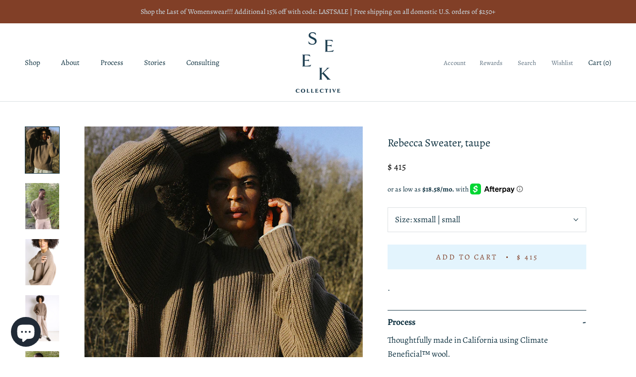

--- FILE ---
content_type: text/html; charset=utf-8
request_url: https://www.seekcollective.com/collections/gift-guide/products/rebecca-sweater-taupe-xs-2xl
body_size: 26702
content:
<!doctype html>

<html class="no-js" lang="en">
  <head>
    
    <meta name="p:domain_verify" content="52c03a2641be78d6f8383da08070c9c7"/>

    <meta charset="utf-8"> 
    <meta http-equiv="X-UA-Compatible" content="IE=edge,chrome=1">
    <meta name="viewport" content="width=device-width, initial-scale=1.0, height=device-height, minimum-scale=1.0, user-scalable=0">
    <meta name="theme-color" content="">

    <title>
      Rebecca Sweater, taupe &ndash; Seek Collective
    </title><meta name="description" content="."><link rel="canonical" href="https://www.seekcollective.com/products/rebecca-sweater-taupe-xs-2xl"><link rel="shortcut icon" href="//www.seekcollective.com/cdn/shop/files/seek-favicon_32x32.png?v=1614342117" type="image/png"><meta property="og:type" content="product">
  <meta property="og:title" content="Rebecca Sweater, taupe"><meta property="og:image" content="http://www.seekcollective.com/cdn/shop/products/rebbrown_grande.png?v=1753128162">
    <meta property="og:image:secure_url" content="https://www.seekcollective.com/cdn/shop/products/rebbrown_grande.png?v=1753128162"><meta property="og:image" content="http://www.seekcollective.com/cdn/shop/files/reb_david_taupe3_grande.jpg?v=1759191376">
    <meta property="og:image:secure_url" content="https://www.seekcollective.com/cdn/shop/files/reb_david_taupe3_grande.jpg?v=1759191376"><meta property="og:image" content="http://www.seekcollective.com/cdn/shop/products/97987_grande.png?v=1759191376">
    <meta property="og:image:secure_url" content="https://www.seekcollective.com/cdn/shop/products/97987_grande.png?v=1759191376"><meta property="og:price:amount" content="415.00">
  <meta property="og:price:currency" content="USD"><meta property="og:description" content="."><meta property="og:url" content="https://www.seekcollective.com/products/rebecca-sweater-taupe-xs-2xl">
<meta property="og:site_name" content="Seek Collective"><meta name="twitter:card" content="summary"><meta name="twitter:title" content="Rebecca Sweater, taupe">
  <meta name="twitter:description" content=".">
  <meta name="twitter:image" content="https://www.seekcollective.com/cdn/shop/products/rebbrown_600x600_crop_center.png?v=1753128162">

    <script>window.performance && window.performance.mark && window.performance.mark('shopify.content_for_header.start');</script><meta name="google-site-verification" content="sQS14oqrozJNqL67MFt_IkjONdOWGhjJcE-EImEidVU">
<meta id="shopify-digital-wallet" name="shopify-digital-wallet" content="/5375557/digital_wallets/dialog">
<meta name="shopify-checkout-api-token" content="c559e9e674b494d0c767affdddee0c84">
<meta id="in-context-paypal-metadata" data-shop-id="5375557" data-venmo-supported="false" data-environment="production" data-locale="en_US" data-paypal-v4="true" data-currency="USD">
<link rel="alternate" type="application/json+oembed" href="https://www.seekcollective.com/products/rebecca-sweater-taupe-xs-2xl.oembed">
<script async="async" src="/checkouts/internal/preloads.js?locale=en-US"></script>
<link rel="preconnect" href="https://shop.app" crossorigin="anonymous">
<script async="async" src="https://shop.app/checkouts/internal/preloads.js?locale=en-US&shop_id=5375557" crossorigin="anonymous"></script>
<script id="apple-pay-shop-capabilities" type="application/json">{"shopId":5375557,"countryCode":"US","currencyCode":"USD","merchantCapabilities":["supports3DS"],"merchantId":"gid:\/\/shopify\/Shop\/5375557","merchantName":"Seek Collective","requiredBillingContactFields":["postalAddress","email","phone"],"requiredShippingContactFields":["postalAddress","email","phone"],"shippingType":"shipping","supportedNetworks":["visa","masterCard","amex","discover","elo","jcb"],"total":{"type":"pending","label":"Seek Collective","amount":"1.00"},"shopifyPaymentsEnabled":true,"supportsSubscriptions":true}</script>
<script id="shopify-features" type="application/json">{"accessToken":"c559e9e674b494d0c767affdddee0c84","betas":["rich-media-storefront-analytics"],"domain":"www.seekcollective.com","predictiveSearch":true,"shopId":5375557,"locale":"en"}</script>
<script>var Shopify = Shopify || {};
Shopify.shop = "seek-collective.myshopify.com";
Shopify.locale = "en";
Shopify.currency = {"active":"USD","rate":"1.0"};
Shopify.country = "US";
Shopify.theme = {"name":"Seek Collective","id":44358697073,"schema_name":"Prestige","schema_version":"1.2.3","theme_store_id":855,"role":"main"};
Shopify.theme.handle = "null";
Shopify.theme.style = {"id":null,"handle":null};
Shopify.cdnHost = "www.seekcollective.com/cdn";
Shopify.routes = Shopify.routes || {};
Shopify.routes.root = "/";</script>
<script type="module">!function(o){(o.Shopify=o.Shopify||{}).modules=!0}(window);</script>
<script>!function(o){function n(){var o=[];function n(){o.push(Array.prototype.slice.apply(arguments))}return n.q=o,n}var t=o.Shopify=o.Shopify||{};t.loadFeatures=n(),t.autoloadFeatures=n()}(window);</script>
<script>
  window.ShopifyPay = window.ShopifyPay || {};
  window.ShopifyPay.apiHost = "shop.app\/pay";
  window.ShopifyPay.redirectState = null;
</script>
<script id="shop-js-analytics" type="application/json">{"pageType":"product"}</script>
<script defer="defer" async type="module" src="//www.seekcollective.com/cdn/shopifycloud/shop-js/modules/v2/client.init-shop-cart-sync_BT-GjEfc.en.esm.js"></script>
<script defer="defer" async type="module" src="//www.seekcollective.com/cdn/shopifycloud/shop-js/modules/v2/chunk.common_D58fp_Oc.esm.js"></script>
<script defer="defer" async type="module" src="//www.seekcollective.com/cdn/shopifycloud/shop-js/modules/v2/chunk.modal_xMitdFEc.esm.js"></script>
<script type="module">
  await import("//www.seekcollective.com/cdn/shopifycloud/shop-js/modules/v2/client.init-shop-cart-sync_BT-GjEfc.en.esm.js");
await import("//www.seekcollective.com/cdn/shopifycloud/shop-js/modules/v2/chunk.common_D58fp_Oc.esm.js");
await import("//www.seekcollective.com/cdn/shopifycloud/shop-js/modules/v2/chunk.modal_xMitdFEc.esm.js");

  window.Shopify.SignInWithShop?.initShopCartSync?.({"fedCMEnabled":true,"windoidEnabled":true});

</script>
<script>
  window.Shopify = window.Shopify || {};
  if (!window.Shopify.featureAssets) window.Shopify.featureAssets = {};
  window.Shopify.featureAssets['shop-js'] = {"shop-cart-sync":["modules/v2/client.shop-cart-sync_DZOKe7Ll.en.esm.js","modules/v2/chunk.common_D58fp_Oc.esm.js","modules/v2/chunk.modal_xMitdFEc.esm.js"],"init-fed-cm":["modules/v2/client.init-fed-cm_B6oLuCjv.en.esm.js","modules/v2/chunk.common_D58fp_Oc.esm.js","modules/v2/chunk.modal_xMitdFEc.esm.js"],"shop-cash-offers":["modules/v2/client.shop-cash-offers_D2sdYoxE.en.esm.js","modules/v2/chunk.common_D58fp_Oc.esm.js","modules/v2/chunk.modal_xMitdFEc.esm.js"],"shop-login-button":["modules/v2/client.shop-login-button_QeVjl5Y3.en.esm.js","modules/v2/chunk.common_D58fp_Oc.esm.js","modules/v2/chunk.modal_xMitdFEc.esm.js"],"pay-button":["modules/v2/client.pay-button_DXTOsIq6.en.esm.js","modules/v2/chunk.common_D58fp_Oc.esm.js","modules/v2/chunk.modal_xMitdFEc.esm.js"],"shop-button":["modules/v2/client.shop-button_DQZHx9pm.en.esm.js","modules/v2/chunk.common_D58fp_Oc.esm.js","modules/v2/chunk.modal_xMitdFEc.esm.js"],"avatar":["modules/v2/client.avatar_BTnouDA3.en.esm.js"],"init-windoid":["modules/v2/client.init-windoid_CR1B-cfM.en.esm.js","modules/v2/chunk.common_D58fp_Oc.esm.js","modules/v2/chunk.modal_xMitdFEc.esm.js"],"init-shop-for-new-customer-accounts":["modules/v2/client.init-shop-for-new-customer-accounts_C_vY_xzh.en.esm.js","modules/v2/client.shop-login-button_QeVjl5Y3.en.esm.js","modules/v2/chunk.common_D58fp_Oc.esm.js","modules/v2/chunk.modal_xMitdFEc.esm.js"],"init-shop-email-lookup-coordinator":["modules/v2/client.init-shop-email-lookup-coordinator_BI7n9ZSv.en.esm.js","modules/v2/chunk.common_D58fp_Oc.esm.js","modules/v2/chunk.modal_xMitdFEc.esm.js"],"init-shop-cart-sync":["modules/v2/client.init-shop-cart-sync_BT-GjEfc.en.esm.js","modules/v2/chunk.common_D58fp_Oc.esm.js","modules/v2/chunk.modal_xMitdFEc.esm.js"],"shop-toast-manager":["modules/v2/client.shop-toast-manager_DiYdP3xc.en.esm.js","modules/v2/chunk.common_D58fp_Oc.esm.js","modules/v2/chunk.modal_xMitdFEc.esm.js"],"init-customer-accounts":["modules/v2/client.init-customer-accounts_D9ZNqS-Q.en.esm.js","modules/v2/client.shop-login-button_QeVjl5Y3.en.esm.js","modules/v2/chunk.common_D58fp_Oc.esm.js","modules/v2/chunk.modal_xMitdFEc.esm.js"],"init-customer-accounts-sign-up":["modules/v2/client.init-customer-accounts-sign-up_iGw4briv.en.esm.js","modules/v2/client.shop-login-button_QeVjl5Y3.en.esm.js","modules/v2/chunk.common_D58fp_Oc.esm.js","modules/v2/chunk.modal_xMitdFEc.esm.js"],"shop-follow-button":["modules/v2/client.shop-follow-button_CqMgW2wH.en.esm.js","modules/v2/chunk.common_D58fp_Oc.esm.js","modules/v2/chunk.modal_xMitdFEc.esm.js"],"checkout-modal":["modules/v2/client.checkout-modal_xHeaAweL.en.esm.js","modules/v2/chunk.common_D58fp_Oc.esm.js","modules/v2/chunk.modal_xMitdFEc.esm.js"],"shop-login":["modules/v2/client.shop-login_D91U-Q7h.en.esm.js","modules/v2/chunk.common_D58fp_Oc.esm.js","modules/v2/chunk.modal_xMitdFEc.esm.js"],"lead-capture":["modules/v2/client.lead-capture_BJmE1dJe.en.esm.js","modules/v2/chunk.common_D58fp_Oc.esm.js","modules/v2/chunk.modal_xMitdFEc.esm.js"],"payment-terms":["modules/v2/client.payment-terms_Ci9AEqFq.en.esm.js","modules/v2/chunk.common_D58fp_Oc.esm.js","modules/v2/chunk.modal_xMitdFEc.esm.js"]};
</script>
<script>(function() {
  var isLoaded = false;
  function asyncLoad() {
    if (isLoaded) return;
    isLoaded = true;
    var urls = ["https:\/\/static.klaviyo.com\/onsite\/js\/klaviyo.js?company_id=Jk4WSL\u0026shop=seek-collective.myshopify.com","https:\/\/static.klaviyo.com\/onsite\/js\/klaviyo.js?company_id=Jk4WSL\u0026shop=seek-collective.myshopify.com","https:\/\/js.smile.io\/v1\/smile-shopify.js?shop=seek-collective.myshopify.com","https:\/\/sellup.herokuapp.com\/upseller.js?shop=seek-collective.myshopify.com","https:\/\/sellup.herokuapp.com\/kartifyjs\/kartify.js?shop=seek-collective.myshopify.com","https:\/\/swymv3free-01.azureedge.net\/code\/swym-shopify.js?shop=seek-collective.myshopify.com","https:\/\/fastsimon.akamaized.net\/fast-simon-autocomplete-init.umd.js?mode=shopify\u0026UUID=14099b46-c77f-4a5a-b8f9-de25cc40f954\u0026store=5375557\u0026shop=seek-collective.myshopify.com","https:\/\/jsappcdn.hikeorders.com\/main\/assets\/js\/hko-accessibility.min.js?widgetId=seek-collective.myshopify.com\u0026shop=seek-collective.myshopify.com","https:\/\/cdn.hextom.com\/js\/quickannouncementbar.js?shop=seek-collective.myshopify.com"];
    for (var i = 0; i < urls.length; i++) {
      var s = document.createElement('script');
      s.type = 'text/javascript';
      s.async = true;
      s.src = urls[i];
      var x = document.getElementsByTagName('script')[0];
      x.parentNode.insertBefore(s, x);
    }
  };
  if(window.attachEvent) {
    window.attachEvent('onload', asyncLoad);
  } else {
    window.addEventListener('load', asyncLoad, false);
  }
})();</script>
<script id="__st">var __st={"a":5375557,"offset":-18000,"reqid":"f0dbcec2-6e0b-4a88-87da-c7c042862b22-1769056674","pageurl":"www.seekcollective.com\/collections\/gift-guide\/products\/rebecca-sweater-taupe-xs-2xl","u":"b747b8480466","p":"product","rtyp":"product","rid":6792405057649};</script>
<script>window.ShopifyPaypalV4VisibilityTracking = true;</script>
<script id="captcha-bootstrap">!function(){'use strict';const t='contact',e='account',n='new_comment',o=[[t,t],['blogs',n],['comments',n],[t,'customer']],c=[[e,'customer_login'],[e,'guest_login'],[e,'recover_customer_password'],[e,'create_customer']],r=t=>t.map((([t,e])=>`form[action*='/${t}']:not([data-nocaptcha='true']) input[name='form_type'][value='${e}']`)).join(','),a=t=>()=>t?[...document.querySelectorAll(t)].map((t=>t.form)):[];function s(){const t=[...o],e=r(t);return a(e)}const i='password',u='form_key',d=['recaptcha-v3-token','g-recaptcha-response','h-captcha-response',i],f=()=>{try{return window.sessionStorage}catch{return}},m='__shopify_v',_=t=>t.elements[u];function p(t,e,n=!1){try{const o=window.sessionStorage,c=JSON.parse(o.getItem(e)),{data:r}=function(t){const{data:e,action:n}=t;return t[m]||n?{data:e,action:n}:{data:t,action:n}}(c);for(const[e,n]of Object.entries(r))t.elements[e]&&(t.elements[e].value=n);n&&o.removeItem(e)}catch(o){console.error('form repopulation failed',{error:o})}}const l='form_type',E='cptcha';function T(t){t.dataset[E]=!0}const w=window,h=w.document,L='Shopify',v='ce_forms',y='captcha';let A=!1;((t,e)=>{const n=(g='f06e6c50-85a8-45c8-87d0-21a2b65856fe',I='https://cdn.shopify.com/shopifycloud/storefront-forms-hcaptcha/ce_storefront_forms_captcha_hcaptcha.v1.5.2.iife.js',D={infoText:'Protected by hCaptcha',privacyText:'Privacy',termsText:'Terms'},(t,e,n)=>{const o=w[L][v],c=o.bindForm;if(c)return c(t,g,e,D).then(n);var r;o.q.push([[t,g,e,D],n]),r=I,A||(h.body.append(Object.assign(h.createElement('script'),{id:'captcha-provider',async:!0,src:r})),A=!0)});var g,I,D;w[L]=w[L]||{},w[L][v]=w[L][v]||{},w[L][v].q=[],w[L][y]=w[L][y]||{},w[L][y].protect=function(t,e){n(t,void 0,e),T(t)},Object.freeze(w[L][y]),function(t,e,n,w,h,L){const[v,y,A,g]=function(t,e,n){const i=e?o:[],u=t?c:[],d=[...i,...u],f=r(d),m=r(i),_=r(d.filter((([t,e])=>n.includes(e))));return[a(f),a(m),a(_),s()]}(w,h,L),I=t=>{const e=t.target;return e instanceof HTMLFormElement?e:e&&e.form},D=t=>v().includes(t);t.addEventListener('submit',(t=>{const e=I(t);if(!e)return;const n=D(e)&&!e.dataset.hcaptchaBound&&!e.dataset.recaptchaBound,o=_(e),c=g().includes(e)&&(!o||!o.value);(n||c)&&t.preventDefault(),c&&!n&&(function(t){try{if(!f())return;!function(t){const e=f();if(!e)return;const n=_(t);if(!n)return;const o=n.value;o&&e.removeItem(o)}(t);const e=Array.from(Array(32),(()=>Math.random().toString(36)[2])).join('');!function(t,e){_(t)||t.append(Object.assign(document.createElement('input'),{type:'hidden',name:u})),t.elements[u].value=e}(t,e),function(t,e){const n=f();if(!n)return;const o=[...t.querySelectorAll(`input[type='${i}']`)].map((({name:t})=>t)),c=[...d,...o],r={};for(const[a,s]of new FormData(t).entries())c.includes(a)||(r[a]=s);n.setItem(e,JSON.stringify({[m]:1,action:t.action,data:r}))}(t,e)}catch(e){console.error('failed to persist form',e)}}(e),e.submit())}));const S=(t,e)=>{t&&!t.dataset[E]&&(n(t,e.some((e=>e===t))),T(t))};for(const o of['focusin','change'])t.addEventListener(o,(t=>{const e=I(t);D(e)&&S(e,y())}));const B=e.get('form_key'),M=e.get(l),P=B&&M;t.addEventListener('DOMContentLoaded',(()=>{const t=y();if(P)for(const e of t)e.elements[l].value===M&&p(e,B);[...new Set([...A(),...v().filter((t=>'true'===t.dataset.shopifyCaptcha))])].forEach((e=>S(e,t)))}))}(h,new URLSearchParams(w.location.search),n,t,e,['guest_login'])})(!0,!0)}();</script>
<script integrity="sha256-4kQ18oKyAcykRKYeNunJcIwy7WH5gtpwJnB7kiuLZ1E=" data-source-attribution="shopify.loadfeatures" defer="defer" src="//www.seekcollective.com/cdn/shopifycloud/storefront/assets/storefront/load_feature-a0a9edcb.js" crossorigin="anonymous"></script>
<script crossorigin="anonymous" defer="defer" src="//www.seekcollective.com/cdn/shopifycloud/storefront/assets/shopify_pay/storefront-65b4c6d7.js?v=20250812"></script>
<script data-source-attribution="shopify.dynamic_checkout.dynamic.init">var Shopify=Shopify||{};Shopify.PaymentButton=Shopify.PaymentButton||{isStorefrontPortableWallets:!0,init:function(){window.Shopify.PaymentButton.init=function(){};var t=document.createElement("script");t.src="https://www.seekcollective.com/cdn/shopifycloud/portable-wallets/latest/portable-wallets.en.js",t.type="module",document.head.appendChild(t)}};
</script>
<script data-source-attribution="shopify.dynamic_checkout.buyer_consent">
  function portableWalletsHideBuyerConsent(e){var t=document.getElementById("shopify-buyer-consent"),n=document.getElementById("shopify-subscription-policy-button");t&&n&&(t.classList.add("hidden"),t.setAttribute("aria-hidden","true"),n.removeEventListener("click",e))}function portableWalletsShowBuyerConsent(e){var t=document.getElementById("shopify-buyer-consent"),n=document.getElementById("shopify-subscription-policy-button");t&&n&&(t.classList.remove("hidden"),t.removeAttribute("aria-hidden"),n.addEventListener("click",e))}window.Shopify?.PaymentButton&&(window.Shopify.PaymentButton.hideBuyerConsent=portableWalletsHideBuyerConsent,window.Shopify.PaymentButton.showBuyerConsent=portableWalletsShowBuyerConsent);
</script>
<script data-source-attribution="shopify.dynamic_checkout.cart.bootstrap">document.addEventListener("DOMContentLoaded",(function(){function t(){return document.querySelector("shopify-accelerated-checkout-cart, shopify-accelerated-checkout")}if(t())Shopify.PaymentButton.init();else{new MutationObserver((function(e,n){t()&&(Shopify.PaymentButton.init(),n.disconnect())})).observe(document.body,{childList:!0,subtree:!0})}}));
</script>
<link id="shopify-accelerated-checkout-styles" rel="stylesheet" media="screen" href="https://www.seekcollective.com/cdn/shopifycloud/portable-wallets/latest/accelerated-checkout-backwards-compat.css" crossorigin="anonymous">
<style id="shopify-accelerated-checkout-cart">
        #shopify-buyer-consent {
  margin-top: 1em;
  display: inline-block;
  width: 100%;
}

#shopify-buyer-consent.hidden {
  display: none;
}

#shopify-subscription-policy-button {
  background: none;
  border: none;
  padding: 0;
  text-decoration: underline;
  font-size: inherit;
  cursor: pointer;
}

#shopify-subscription-policy-button::before {
  box-shadow: none;
}

      </style>

<script>window.performance && window.performance.mark && window.performance.mark('shopify.content_for_header.end');</script>

    <link rel="stylesheet" href="//www.seekcollective.com/cdn/shop/t/4/assets/theme.scss.css?v=127101679860088303861762237506">

    <script>
      // This allows to expose several variables to the global scope, to be used in scripts
      window.theme = {
        template: "product",
        shopCurrency: "USD",
        moneyFormat: "$ {{amount}}",
        moneyWithCurrencyFormat: "$ {{amount}} USD",
        currencyConversionEnabled: false,
        currencyConversionMoneyFormat: "money_format",
        currencyConversionRoundAmounts: true,
        productImageSize: "tall",
        searchMode: "product,article",
        showPageTransition: false,
        showElementStaggering: false,
        showImageZooming: false,
        enableExperimentalResizeObserver: false
      };

      window.languages = {
        cartAddNote: "Add Order Note",
        cartEditNote: "Edit Order Note",
        productImageLoadingError: "This image could not be loaded. Please try to reload the page.",
        productFormAddToCart: "Add to cart",
        productFormUnavailable: "Unavailable",
        productFormSoldOut: "Sold Out",
        shippingEstimatorOneResult: "1 option available:",
        shippingEstimatorMoreResults: "{{count}} options available:",
        shippingEstimatorNoResults: "No shipping could be found"
      };

      window.lazySizesConfig = {
        loadHidden: false,
        hFac: 0.5,
        expFactor: 2,
        ricTimeout: 150,
        lazyClass: 'Image--lazyLoad',
        loadingClass: 'Image--lazyLoading',
        loadedClass: 'Image--lazyLoaded'
      };

      document.documentElement.className = document.documentElement.className.replace('no-js', 'js');
      document.documentElement.style.setProperty('--window-height', window.innerHeight + 'px');

      // We do a quick detection of some features (we could use Modernizr but for so little...)
      (function() {
        document.documentElement.className += ((window.CSS && window.CSS.supports('(position: sticky) or (position: -webkit-sticky)')) ? ' supports-sticky' : ' no-supports-sticky');
        document.documentElement.className += (window.matchMedia('(-moz-touch-enabled: 1), (hover: none)')).matches ? ' no-supports-hover' : ' supports-hover';
      }());

      window.onpageshow = function (event) {
        if (event.persisted) {
          window.location.reload();
        }
      };
    </script>

    <script src="//www.seekcollective.com/cdn/shop/t/4/assets/lazysizes.min.js?v=174358363404432586981552672493" async></script>

    
<script src="https://polyfill-fastly.net/v3/polyfill.min.js?unknown=polyfill&features=fetch,Element.prototype.closest,Element.prototype.remove,Element.prototype.classList,Array.prototype.includes,Array.prototype.fill,Object.assign,CustomEvent,IntersectionObserver,IntersectionObserverEntry" defer></script>
    <script src="//www.seekcollective.com/cdn/shop/t/4/assets/libs.min.js?v=88466822118989791001552672493" defer></script>
    <script src="//www.seekcollective.com/cdn/shop/t/4/assets/theme.min.js?v=9734501103880002981552672494" defer></script>
    <script src="//www.seekcollective.com/cdn/shop/t/4/assets/custom.js?v=81027066855843400651617321332" defer></script>

    
  <script type="application/ld+json">
  {
    "@context": "http://schema.org",
    "@type": "Product",
    "offers": {
      "@type": "Offer",
      "availability":"//schema.org/InStock",
      "price": "415.00",
      "priceCurrency": "USD"
    },
    "brand": "Seek Collective",
    "name": "Rebecca Sweater, taupe",
    "description": ".",
    "category": "Womens",
    "url": "https://www.seekcollective.com/products/rebecca-sweater-taupe-xs-2xl",
    "image": {
      "@type": "ImageObject",
      "url": "https://www.seekcollective.com/cdn/shop/products/rebbrown_1024x1024.png?v=1753128162",
      "image": "https://www.seekcollective.com/cdn/shop/products/rebbrown_1024x1024.png?v=1753128162",
      "name": "Rebecca Sweater, taupe",
      "width": 1024,
      "height": 1024
    }
  }
  </script>

    

<!-- Global site tag (gtag.js) - Google Ads: 765296248 -->
<script async src="https://www.googletagmanager.com/gtag/js?id=AW-765296248"></script>
<script>
  window.dataLayer = window.dataLayer || [];
  function gtag(){dataLayer.push(arguments);}
  gtag('js', new Date());

  gtag('config', 'AW-765296248');
</script>
 <script src="https://cdnjs.cloudflare.com/ajax/libs/jquery/3.2.1/jquery.min.js"></script>
<meta name="facebook-domain-verification" content="ju24nbqfyfnlfrvl36zkbhb4cymzzv" />
  <script src="https://cdn.shopify.com/extensions/e8878072-2f6b-4e89-8082-94b04320908d/inbox-1254/assets/inbox-chat-loader.js" type="text/javascript" defer="defer"></script>
<link href="https://monorail-edge.shopifysvc.com" rel="dns-prefetch">
<script>(function(){if ("sendBeacon" in navigator && "performance" in window) {try {var session_token_from_headers = performance.getEntriesByType('navigation')[0].serverTiming.find(x => x.name == '_s').description;} catch {var session_token_from_headers = undefined;}var session_cookie_matches = document.cookie.match(/_shopify_s=([^;]*)/);var session_token_from_cookie = session_cookie_matches && session_cookie_matches.length === 2 ? session_cookie_matches[1] : "";var session_token = session_token_from_headers || session_token_from_cookie || "";function handle_abandonment_event(e) {var entries = performance.getEntries().filter(function(entry) {return /monorail-edge.shopifysvc.com/.test(entry.name);});if (!window.abandonment_tracked && entries.length === 0) {window.abandonment_tracked = true;var currentMs = Date.now();var navigation_start = performance.timing.navigationStart;var payload = {shop_id: 5375557,url: window.location.href,navigation_start,duration: currentMs - navigation_start,session_token,page_type: "product"};window.navigator.sendBeacon("https://monorail-edge.shopifysvc.com/v1/produce", JSON.stringify({schema_id: "online_store_buyer_site_abandonment/1.1",payload: payload,metadata: {event_created_at_ms: currentMs,event_sent_at_ms: currentMs}}));}}window.addEventListener('pagehide', handle_abandonment_event);}}());</script>
<script id="web-pixels-manager-setup">(function e(e,d,r,n,o){if(void 0===o&&(o={}),!Boolean(null===(a=null===(i=window.Shopify)||void 0===i?void 0:i.analytics)||void 0===a?void 0:a.replayQueue)){var i,a;window.Shopify=window.Shopify||{};var t=window.Shopify;t.analytics=t.analytics||{};var s=t.analytics;s.replayQueue=[],s.publish=function(e,d,r){return s.replayQueue.push([e,d,r]),!0};try{self.performance.mark("wpm:start")}catch(e){}var l=function(){var e={modern:/Edge?\/(1{2}[4-9]|1[2-9]\d|[2-9]\d{2}|\d{4,})\.\d+(\.\d+|)|Firefox\/(1{2}[4-9]|1[2-9]\d|[2-9]\d{2}|\d{4,})\.\d+(\.\d+|)|Chrom(ium|e)\/(9{2}|\d{3,})\.\d+(\.\d+|)|(Maci|X1{2}).+ Version\/(15\.\d+|(1[6-9]|[2-9]\d|\d{3,})\.\d+)([,.]\d+|)( \(\w+\)|)( Mobile\/\w+|) Safari\/|Chrome.+OPR\/(9{2}|\d{3,})\.\d+\.\d+|(CPU[ +]OS|iPhone[ +]OS|CPU[ +]iPhone|CPU IPhone OS|CPU iPad OS)[ +]+(15[._]\d+|(1[6-9]|[2-9]\d|\d{3,})[._]\d+)([._]\d+|)|Android:?[ /-](13[3-9]|1[4-9]\d|[2-9]\d{2}|\d{4,})(\.\d+|)(\.\d+|)|Android.+Firefox\/(13[5-9]|1[4-9]\d|[2-9]\d{2}|\d{4,})\.\d+(\.\d+|)|Android.+Chrom(ium|e)\/(13[3-9]|1[4-9]\d|[2-9]\d{2}|\d{4,})\.\d+(\.\d+|)|SamsungBrowser\/([2-9]\d|\d{3,})\.\d+/,legacy:/Edge?\/(1[6-9]|[2-9]\d|\d{3,})\.\d+(\.\d+|)|Firefox\/(5[4-9]|[6-9]\d|\d{3,})\.\d+(\.\d+|)|Chrom(ium|e)\/(5[1-9]|[6-9]\d|\d{3,})\.\d+(\.\d+|)([\d.]+$|.*Safari\/(?![\d.]+ Edge\/[\d.]+$))|(Maci|X1{2}).+ Version\/(10\.\d+|(1[1-9]|[2-9]\d|\d{3,})\.\d+)([,.]\d+|)( \(\w+\)|)( Mobile\/\w+|) Safari\/|Chrome.+OPR\/(3[89]|[4-9]\d|\d{3,})\.\d+\.\d+|(CPU[ +]OS|iPhone[ +]OS|CPU[ +]iPhone|CPU IPhone OS|CPU iPad OS)[ +]+(10[._]\d+|(1[1-9]|[2-9]\d|\d{3,})[._]\d+)([._]\d+|)|Android:?[ /-](13[3-9]|1[4-9]\d|[2-9]\d{2}|\d{4,})(\.\d+|)(\.\d+|)|Mobile Safari.+OPR\/([89]\d|\d{3,})\.\d+\.\d+|Android.+Firefox\/(13[5-9]|1[4-9]\d|[2-9]\d{2}|\d{4,})\.\d+(\.\d+|)|Android.+Chrom(ium|e)\/(13[3-9]|1[4-9]\d|[2-9]\d{2}|\d{4,})\.\d+(\.\d+|)|Android.+(UC? ?Browser|UCWEB|U3)[ /]?(15\.([5-9]|\d{2,})|(1[6-9]|[2-9]\d|\d{3,})\.\d+)\.\d+|SamsungBrowser\/(5\.\d+|([6-9]|\d{2,})\.\d+)|Android.+MQ{2}Browser\/(14(\.(9|\d{2,})|)|(1[5-9]|[2-9]\d|\d{3,})(\.\d+|))(\.\d+|)|K[Aa][Ii]OS\/(3\.\d+|([4-9]|\d{2,})\.\d+)(\.\d+|)/},d=e.modern,r=e.legacy,n=navigator.userAgent;return n.match(d)?"modern":n.match(r)?"legacy":"unknown"}(),u="modern"===l?"modern":"legacy",c=(null!=n?n:{modern:"",legacy:""})[u],f=function(e){return[e.baseUrl,"/wpm","/b",e.hashVersion,"modern"===e.buildTarget?"m":"l",".js"].join("")}({baseUrl:d,hashVersion:r,buildTarget:u}),m=function(e){var d=e.version,r=e.bundleTarget,n=e.surface,o=e.pageUrl,i=e.monorailEndpoint;return{emit:function(e){var a=e.status,t=e.errorMsg,s=(new Date).getTime(),l=JSON.stringify({metadata:{event_sent_at_ms:s},events:[{schema_id:"web_pixels_manager_load/3.1",payload:{version:d,bundle_target:r,page_url:o,status:a,surface:n,error_msg:t},metadata:{event_created_at_ms:s}}]});if(!i)return console&&console.warn&&console.warn("[Web Pixels Manager] No Monorail endpoint provided, skipping logging."),!1;try{return self.navigator.sendBeacon.bind(self.navigator)(i,l)}catch(e){}var u=new XMLHttpRequest;try{return u.open("POST",i,!0),u.setRequestHeader("Content-Type","text/plain"),u.send(l),!0}catch(e){return console&&console.warn&&console.warn("[Web Pixels Manager] Got an unhandled error while logging to Monorail."),!1}}}}({version:r,bundleTarget:l,surface:e.surface,pageUrl:self.location.href,monorailEndpoint:e.monorailEndpoint});try{o.browserTarget=l,function(e){var d=e.src,r=e.async,n=void 0===r||r,o=e.onload,i=e.onerror,a=e.sri,t=e.scriptDataAttributes,s=void 0===t?{}:t,l=document.createElement("script"),u=document.querySelector("head"),c=document.querySelector("body");if(l.async=n,l.src=d,a&&(l.integrity=a,l.crossOrigin="anonymous"),s)for(var f in s)if(Object.prototype.hasOwnProperty.call(s,f))try{l.dataset[f]=s[f]}catch(e){}if(o&&l.addEventListener("load",o),i&&l.addEventListener("error",i),u)u.appendChild(l);else{if(!c)throw new Error("Did not find a head or body element to append the script");c.appendChild(l)}}({src:f,async:!0,onload:function(){if(!function(){var e,d;return Boolean(null===(d=null===(e=window.Shopify)||void 0===e?void 0:e.analytics)||void 0===d?void 0:d.initialized)}()){var d=window.webPixelsManager.init(e)||void 0;if(d){var r=window.Shopify.analytics;r.replayQueue.forEach((function(e){var r=e[0],n=e[1],o=e[2];d.publishCustomEvent(r,n,o)})),r.replayQueue=[],r.publish=d.publishCustomEvent,r.visitor=d.visitor,r.initialized=!0}}},onerror:function(){return m.emit({status:"failed",errorMsg:"".concat(f," has failed to load")})},sri:function(e){var d=/^sha384-[A-Za-z0-9+/=]+$/;return"string"==typeof e&&d.test(e)}(c)?c:"",scriptDataAttributes:o}),m.emit({status:"loading"})}catch(e){m.emit({status:"failed",errorMsg:(null==e?void 0:e.message)||"Unknown error"})}}})({shopId: 5375557,storefrontBaseUrl: "https://www.seekcollective.com",extensionsBaseUrl: "https://extensions.shopifycdn.com/cdn/shopifycloud/web-pixels-manager",monorailEndpoint: "https://monorail-edge.shopifysvc.com/unstable/produce_batch",surface: "storefront-renderer",enabledBetaFlags: ["2dca8a86"],webPixelsConfigList: [{"id":"2100166972","configuration":"{\"accountID\":\"Jk4WSL\",\"webPixelConfig\":\"eyJlbmFibGVBZGRlZFRvQ2FydEV2ZW50cyI6IHRydWV9\"}","eventPayloadVersion":"v1","runtimeContext":"STRICT","scriptVersion":"524f6c1ee37bacdca7657a665bdca589","type":"APP","apiClientId":123074,"privacyPurposes":["ANALYTICS","MARKETING"],"dataSharingAdjustments":{"protectedCustomerApprovalScopes":["read_customer_address","read_customer_email","read_customer_name","read_customer_personal_data","read_customer_phone"]}},{"id":"1668284732","configuration":"{\"trackingDomainUrl\":\"www.km0trk.com\",\"networkId\":\"1120\",\"advertiserId\":\"113\",\"integrationShopifyV2Id\":\"155\",\"clickBehaviorMode\":\"basic\",\"clickScript\":\"NULL\",\"conversionBehaviorMode\":\"custom\",\"conversionScript\":\"const lineItems \\u003d checkout.lineItems.map((item) \\u003d\\u003e({ps: item.variant?.sku ?? \\u0027\\u0027,vs: item.variant?.sku ?? \\u0027\\u0027,p: item.finalLinePrice.amount,qty: item.quantity,ds: item.discountAllocations?.length \\u003e 0 ? item.discountAllocations[0]?.amount?.amount ?? 0 : 0}));let order \\u003d {oid: checkout.order.id,amt: checkout.totalPrice.amount,bs: checkout.shippingAddress?.province ?? \\u0027\\u0027,bc: checkout.shippingAddress?.country ?? \\u0027\\u0027,cc: checkout.discountApplications.find(discount \\u003d\\u003e discount.type \\u003d\\u003d\\u003d \\\"DISCOUNT_CODE\\\")?.title ?? \\u0027\\u0027,items: lineItems};EF.conversion({transaction_id: EF.urlParameter(\\u0027_ef_transaction_id\\u0027),advertiser_id: integrationSettings.advertiserId.toString(),amount: event.data.checkout.totalPrice.amount,email: event.data.checkout.email,adv1: event.data.checkout.currencyCode,adv2: checkout.order.id,order_id: checkout.order.id,parameters: {\\u0027currency\\u0027: event.data.checkout.currencyCode},order,}).then(x \\u003d\\u003e {});\"}","eventPayloadVersion":"v1","runtimeContext":"STRICT","scriptVersion":"b65e64a5d4ee8e7630c2e76976111f64","type":"APP","apiClientId":148011515905,"privacyPurposes":["ANALYTICS","MARKETING","SALE_OF_DATA"],"dataSharingAdjustments":{"protectedCustomerApprovalScopes":["read_customer_email","read_customer_personal_data"]}},{"id":"850428220","configuration":"{\"config\":\"{\\\"pixel_id\\\":\\\"G-4PGNHXP8GB\\\",\\\"target_country\\\":\\\"US\\\",\\\"gtag_events\\\":[{\\\"type\\\":\\\"begin_checkout\\\",\\\"action_label\\\":\\\"G-4PGNHXP8GB\\\"},{\\\"type\\\":\\\"search\\\",\\\"action_label\\\":\\\"G-4PGNHXP8GB\\\"},{\\\"type\\\":\\\"view_item\\\",\\\"action_label\\\":[\\\"G-4PGNHXP8GB\\\",\\\"MC-SRYJSK0FYJ\\\"]},{\\\"type\\\":\\\"purchase\\\",\\\"action_label\\\":[\\\"G-4PGNHXP8GB\\\",\\\"MC-SRYJSK0FYJ\\\"]},{\\\"type\\\":\\\"page_view\\\",\\\"action_label\\\":[\\\"G-4PGNHXP8GB\\\",\\\"MC-SRYJSK0FYJ\\\"]},{\\\"type\\\":\\\"add_payment_info\\\",\\\"action_label\\\":\\\"G-4PGNHXP8GB\\\"},{\\\"type\\\":\\\"add_to_cart\\\",\\\"action_label\\\":\\\"G-4PGNHXP8GB\\\"}],\\\"enable_monitoring_mode\\\":false}\"}","eventPayloadVersion":"v1","runtimeContext":"OPEN","scriptVersion":"b2a88bafab3e21179ed38636efcd8a93","type":"APP","apiClientId":1780363,"privacyPurposes":[],"dataSharingAdjustments":{"protectedCustomerApprovalScopes":["read_customer_address","read_customer_email","read_customer_name","read_customer_personal_data","read_customer_phone"]}},{"id":"420413756","configuration":"{\"pixel_id\":\"377395672745389\",\"pixel_type\":\"facebook_pixel\",\"metaapp_system_user_token\":\"-\"}","eventPayloadVersion":"v1","runtimeContext":"OPEN","scriptVersion":"ca16bc87fe92b6042fbaa3acc2fbdaa6","type":"APP","apiClientId":2329312,"privacyPurposes":["ANALYTICS","MARKETING","SALE_OF_DATA"],"dataSharingAdjustments":{"protectedCustomerApprovalScopes":["read_customer_address","read_customer_email","read_customer_name","read_customer_personal_data","read_customer_phone"]}},{"id":"173343036","configuration":"{\"tagID\":\"2612701770754\"}","eventPayloadVersion":"v1","runtimeContext":"STRICT","scriptVersion":"18031546ee651571ed29edbe71a3550b","type":"APP","apiClientId":3009811,"privacyPurposes":["ANALYTICS","MARKETING","SALE_OF_DATA"],"dataSharingAdjustments":{"protectedCustomerApprovalScopes":["read_customer_address","read_customer_email","read_customer_name","read_customer_personal_data","read_customer_phone"]}},{"id":"158073148","eventPayloadVersion":"v1","runtimeContext":"LAX","scriptVersion":"1","type":"CUSTOM","privacyPurposes":["ANALYTICS"],"name":"Google Analytics tag (migrated)"},{"id":"shopify-app-pixel","configuration":"{}","eventPayloadVersion":"v1","runtimeContext":"STRICT","scriptVersion":"0450","apiClientId":"shopify-pixel","type":"APP","privacyPurposes":["ANALYTICS","MARKETING"]},{"id":"shopify-custom-pixel","eventPayloadVersion":"v1","runtimeContext":"LAX","scriptVersion":"0450","apiClientId":"shopify-pixel","type":"CUSTOM","privacyPurposes":["ANALYTICS","MARKETING"]}],isMerchantRequest: false,initData: {"shop":{"name":"Seek Collective","paymentSettings":{"currencyCode":"USD"},"myshopifyDomain":"seek-collective.myshopify.com","countryCode":"US","storefrontUrl":"https:\/\/www.seekcollective.com"},"customer":null,"cart":null,"checkout":null,"productVariants":[{"price":{"amount":415.0,"currencyCode":"USD"},"product":{"title":"Rebecca Sweater, taupe","vendor":"Seek Collective","id":"6792405057649","untranslatedTitle":"Rebecca Sweater, taupe","url":"\/products\/rebecca-sweater-taupe-xs-2xl","type":"Womens"},"id":"39986510594161","image":{"src":"\/\/www.seekcollective.com\/cdn\/shop\/products\/rebbrown.png?v=1753128162"},"sku":"RS-T-XSS","title":"xsmall | small","untranslatedTitle":"xsmall | small"},{"price":{"amount":415.0,"currencyCode":"USD"},"product":{"title":"Rebecca Sweater, taupe","vendor":"Seek Collective","id":"6792405057649","untranslatedTitle":"Rebecca Sweater, taupe","url":"\/products\/rebecca-sweater-taupe-xs-2xl","type":"Womens"},"id":"39986510626929","image":{"src":"\/\/www.seekcollective.com\/cdn\/shop\/products\/rebbrown.png?v=1753128162"},"sku":"RS-T-ML","title":"medium | large","untranslatedTitle":"medium | large"},{"price":{"amount":415.0,"currencyCode":"USD"},"product":{"title":"Rebecca Sweater, taupe","vendor":"Seek Collective","id":"6792405057649","untranslatedTitle":"Rebecca Sweater, taupe","url":"\/products\/rebecca-sweater-taupe-xs-2xl","type":"Womens"},"id":"39986510659697","image":{"src":"\/\/www.seekcollective.com\/cdn\/shop\/products\/rebbrown.png?v=1753128162"},"sku":"RS-T-XL2XL","title":"xlarge | 2xlarge","untranslatedTitle":"xlarge | 2xlarge"}],"purchasingCompany":null},},"https://www.seekcollective.com/cdn","fcfee988w5aeb613cpc8e4bc33m6693e112",{"modern":"","legacy":""},{"shopId":"5375557","storefrontBaseUrl":"https:\/\/www.seekcollective.com","extensionBaseUrl":"https:\/\/extensions.shopifycdn.com\/cdn\/shopifycloud\/web-pixels-manager","surface":"storefront-renderer","enabledBetaFlags":"[\"2dca8a86\"]","isMerchantRequest":"false","hashVersion":"fcfee988w5aeb613cpc8e4bc33m6693e112","publish":"custom","events":"[[\"page_viewed\",{}],[\"product_viewed\",{\"productVariant\":{\"price\":{\"amount\":415.0,\"currencyCode\":\"USD\"},\"product\":{\"title\":\"Rebecca Sweater, taupe\",\"vendor\":\"Seek Collective\",\"id\":\"6792405057649\",\"untranslatedTitle\":\"Rebecca Sweater, taupe\",\"url\":\"\/products\/rebecca-sweater-taupe-xs-2xl\",\"type\":\"Womens\"},\"id\":\"39986510594161\",\"image\":{\"src\":\"\/\/www.seekcollective.com\/cdn\/shop\/products\/rebbrown.png?v=1753128162\"},\"sku\":\"RS-T-XSS\",\"title\":\"xsmall | small\",\"untranslatedTitle\":\"xsmall | small\"}}]]"});</script><script>
  window.ShopifyAnalytics = window.ShopifyAnalytics || {};
  window.ShopifyAnalytics.meta = window.ShopifyAnalytics.meta || {};
  window.ShopifyAnalytics.meta.currency = 'USD';
  var meta = {"product":{"id":6792405057649,"gid":"gid:\/\/shopify\/Product\/6792405057649","vendor":"Seek Collective","type":"Womens","handle":"rebecca-sweater-taupe-xs-2xl","variants":[{"id":39986510594161,"price":41500,"name":"Rebecca Sweater, taupe - xsmall | small","public_title":"xsmall | small","sku":"RS-T-XSS"},{"id":39986510626929,"price":41500,"name":"Rebecca Sweater, taupe - medium | large","public_title":"medium | large","sku":"RS-T-ML"},{"id":39986510659697,"price":41500,"name":"Rebecca Sweater, taupe - xlarge | 2xlarge","public_title":"xlarge | 2xlarge","sku":"RS-T-XL2XL"}],"remote":false},"page":{"pageType":"product","resourceType":"product","resourceId":6792405057649,"requestId":"f0dbcec2-6e0b-4a88-87da-c7c042862b22-1769056674"}};
  for (var attr in meta) {
    window.ShopifyAnalytics.meta[attr] = meta[attr];
  }
</script>
<script class="analytics">
  (function () {
    var customDocumentWrite = function(content) {
      var jquery = null;

      if (window.jQuery) {
        jquery = window.jQuery;
      } else if (window.Checkout && window.Checkout.$) {
        jquery = window.Checkout.$;
      }

      if (jquery) {
        jquery('body').append(content);
      }
    };

    var hasLoggedConversion = function(token) {
      if (token) {
        return document.cookie.indexOf('loggedConversion=' + token) !== -1;
      }
      return false;
    }

    var setCookieIfConversion = function(token) {
      if (token) {
        var twoMonthsFromNow = new Date(Date.now());
        twoMonthsFromNow.setMonth(twoMonthsFromNow.getMonth() + 2);

        document.cookie = 'loggedConversion=' + token + '; expires=' + twoMonthsFromNow;
      }
    }

    var trekkie = window.ShopifyAnalytics.lib = window.trekkie = window.trekkie || [];
    if (trekkie.integrations) {
      return;
    }
    trekkie.methods = [
      'identify',
      'page',
      'ready',
      'track',
      'trackForm',
      'trackLink'
    ];
    trekkie.factory = function(method) {
      return function() {
        var args = Array.prototype.slice.call(arguments);
        args.unshift(method);
        trekkie.push(args);
        return trekkie;
      };
    };
    for (var i = 0; i < trekkie.methods.length; i++) {
      var key = trekkie.methods[i];
      trekkie[key] = trekkie.factory(key);
    }
    trekkie.load = function(config) {
      trekkie.config = config || {};
      trekkie.config.initialDocumentCookie = document.cookie;
      var first = document.getElementsByTagName('script')[0];
      var script = document.createElement('script');
      script.type = 'text/javascript';
      script.onerror = function(e) {
        var scriptFallback = document.createElement('script');
        scriptFallback.type = 'text/javascript';
        scriptFallback.onerror = function(error) {
                var Monorail = {
      produce: function produce(monorailDomain, schemaId, payload) {
        var currentMs = new Date().getTime();
        var event = {
          schema_id: schemaId,
          payload: payload,
          metadata: {
            event_created_at_ms: currentMs,
            event_sent_at_ms: currentMs
          }
        };
        return Monorail.sendRequest("https://" + monorailDomain + "/v1/produce", JSON.stringify(event));
      },
      sendRequest: function sendRequest(endpointUrl, payload) {
        // Try the sendBeacon API
        if (window && window.navigator && typeof window.navigator.sendBeacon === 'function' && typeof window.Blob === 'function' && !Monorail.isIos12()) {
          var blobData = new window.Blob([payload], {
            type: 'text/plain'
          });

          if (window.navigator.sendBeacon(endpointUrl, blobData)) {
            return true;
          } // sendBeacon was not successful

        } // XHR beacon

        var xhr = new XMLHttpRequest();

        try {
          xhr.open('POST', endpointUrl);
          xhr.setRequestHeader('Content-Type', 'text/plain');
          xhr.send(payload);
        } catch (e) {
          console.log(e);
        }

        return false;
      },
      isIos12: function isIos12() {
        return window.navigator.userAgent.lastIndexOf('iPhone; CPU iPhone OS 12_') !== -1 || window.navigator.userAgent.lastIndexOf('iPad; CPU OS 12_') !== -1;
      }
    };
    Monorail.produce('monorail-edge.shopifysvc.com',
      'trekkie_storefront_load_errors/1.1',
      {shop_id: 5375557,
      theme_id: 44358697073,
      app_name: "storefront",
      context_url: window.location.href,
      source_url: "//www.seekcollective.com/cdn/s/trekkie.storefront.1bbfab421998800ff09850b62e84b8915387986d.min.js"});

        };
        scriptFallback.async = true;
        scriptFallback.src = '//www.seekcollective.com/cdn/s/trekkie.storefront.1bbfab421998800ff09850b62e84b8915387986d.min.js';
        first.parentNode.insertBefore(scriptFallback, first);
      };
      script.async = true;
      script.src = '//www.seekcollective.com/cdn/s/trekkie.storefront.1bbfab421998800ff09850b62e84b8915387986d.min.js';
      first.parentNode.insertBefore(script, first);
    };
    trekkie.load(
      {"Trekkie":{"appName":"storefront","development":false,"defaultAttributes":{"shopId":5375557,"isMerchantRequest":null,"themeId":44358697073,"themeCityHash":"1826485380968631309","contentLanguage":"en","currency":"USD","eventMetadataId":"f8f2646e-9de1-4177-bf5e-a786ce1c50fe"},"isServerSideCookieWritingEnabled":true,"monorailRegion":"shop_domain","enabledBetaFlags":["65f19447"]},"Session Attribution":{},"S2S":{"facebookCapiEnabled":true,"source":"trekkie-storefront-renderer","apiClientId":580111}}
    );

    var loaded = false;
    trekkie.ready(function() {
      if (loaded) return;
      loaded = true;

      window.ShopifyAnalytics.lib = window.trekkie;

      var originalDocumentWrite = document.write;
      document.write = customDocumentWrite;
      try { window.ShopifyAnalytics.merchantGoogleAnalytics.call(this); } catch(error) {};
      document.write = originalDocumentWrite;

      window.ShopifyAnalytics.lib.page(null,{"pageType":"product","resourceType":"product","resourceId":6792405057649,"requestId":"f0dbcec2-6e0b-4a88-87da-c7c042862b22-1769056674","shopifyEmitted":true});

      var match = window.location.pathname.match(/checkouts\/(.+)\/(thank_you|post_purchase)/)
      var token = match? match[1]: undefined;
      if (!hasLoggedConversion(token)) {
        setCookieIfConversion(token);
        window.ShopifyAnalytics.lib.track("Viewed Product",{"currency":"USD","variantId":39986510594161,"productId":6792405057649,"productGid":"gid:\/\/shopify\/Product\/6792405057649","name":"Rebecca Sweater, taupe - xsmall | small","price":"415.00","sku":"RS-T-XSS","brand":"Seek Collective","variant":"xsmall | small","category":"Womens","nonInteraction":true,"remote":false},undefined,undefined,{"shopifyEmitted":true});
      window.ShopifyAnalytics.lib.track("monorail:\/\/trekkie_storefront_viewed_product\/1.1",{"currency":"USD","variantId":39986510594161,"productId":6792405057649,"productGid":"gid:\/\/shopify\/Product\/6792405057649","name":"Rebecca Sweater, taupe - xsmall | small","price":"415.00","sku":"RS-T-XSS","brand":"Seek Collective","variant":"xsmall | small","category":"Womens","nonInteraction":true,"remote":false,"referer":"https:\/\/www.seekcollective.com\/collections\/gift-guide\/products\/rebecca-sweater-taupe-xs-2xl"});
      }
    });


        var eventsListenerScript = document.createElement('script');
        eventsListenerScript.async = true;
        eventsListenerScript.src = "//www.seekcollective.com/cdn/shopifycloud/storefront/assets/shop_events_listener-3da45d37.js";
        document.getElementsByTagName('head')[0].appendChild(eventsListenerScript);

})();</script>
  <script>
  if (!window.ga || (window.ga && typeof window.ga !== 'function')) {
    window.ga = function ga() {
      (window.ga.q = window.ga.q || []).push(arguments);
      if (window.Shopify && window.Shopify.analytics && typeof window.Shopify.analytics.publish === 'function') {
        window.Shopify.analytics.publish("ga_stub_called", {}, {sendTo: "google_osp_migration"});
      }
      console.error("Shopify's Google Analytics stub called with:", Array.from(arguments), "\nSee https://help.shopify.com/manual/promoting-marketing/pixels/pixel-migration#google for more information.");
    };
    if (window.Shopify && window.Shopify.analytics && typeof window.Shopify.analytics.publish === 'function') {
      window.Shopify.analytics.publish("ga_stub_initialized", {}, {sendTo: "google_osp_migration"});
    }
  }
</script>
<script
  defer
  src="https://www.seekcollective.com/cdn/shopifycloud/perf-kit/shopify-perf-kit-3.0.4.min.js"
  data-application="storefront-renderer"
  data-shop-id="5375557"
  data-render-region="gcp-us-central1"
  data-page-type="product"
  data-theme-instance-id="44358697073"
  data-theme-name="Prestige"
  data-theme-version="1.2.3"
  data-monorail-region="shop_domain"
  data-resource-timing-sampling-rate="10"
  data-shs="true"
  data-shs-beacon="true"
  data-shs-export-with-fetch="true"
  data-shs-logs-sample-rate="1"
  data-shs-beacon-endpoint="https://www.seekcollective.com/api/collect"
></script>
</head>

  <body class="prestige--v1  template-product ">
    <a class="PageSkipLink u-visually-hidden" href="#main">Skip to content</a>
    <span class="LoadingBar"></span>
    <div class="PageOverlay"></div>
    <div class="PageTransition"></div>

    <div id="shopify-section-popup" class="shopify-section"></div>
    <div id="shopify-section-sidebar-menu" class="shopify-section"><section id="sidebar-menu" class="SidebarMenu Drawer Drawer--small Drawer--fromLeft" aria-hidden="true" data-section-id="sidebar-menu" data-section-type="sidebar-menu">
    <header class="Drawer__Header" data-drawer-animated-left>
      <button class="Drawer__Close Icon-Wrapper--clickable" data-action="close-drawer" data-drawer-id="sidebar-menu" aria-label="Close navigation"><svg class="Icon Icon--close" role="presentation" viewBox="0 0 16 14">
      <path d="M15 0L1 14m14 0L1 0" stroke="currentColor" fill="none" fill-rule="evenodd"></path>
    </svg></button>
    </header>

    <div class="Drawer__Content">
      <div class="Drawer__Main" data-drawer-animated-left data-scrollable>
        <div class="Drawer__Container">
          <nav class="SidebarMenu__Nav SidebarMenu__Nav--primary" aria-label="Sidebar navigation"><div class="Collapsible"><a href="/collections/seekstaples" class="Collapsible__Button Heading Link Link--primary u-h6">Unisex Staples</a></div><div class="Collapsible"><a href="/collections/lastof" class="Collapsible__Button Heading Link Link--primary u-h6">The Last of Womenswear</a></div><div class="Collapsible"><a href="/collections/home-goods" class="Collapsible__Button Heading Link Link--primary u-h6">Home</a></div><div class="Collapsible"><a href="/blogs/stories" class="Collapsible__Button Heading Link Link--primary u-h6">Stories</a></div><div class="Collapsible"><button class="Collapsible__Button Heading u-h6" data-action="toggle-collapsible" aria-expanded="false">Info<span class="Collapsible__Plus"></span>
                  </button>

                  <div class="Collapsible__Inner">
                    <div class="Collapsible__Content"><div class="Collapsible"><a href="/pages/about" class="Collapsible__Button Heading Text--subdued Link Link--primary u-h7">About</a></div><div class="Collapsible"><a href="/pages/process" class="Collapsible__Button Heading Text--subdued Link Link--primary u-h7">Process</a></div><div class="Collapsible"><a href="/pages/rewards" class="Collapsible__Button Heading Text--subdued Link Link--primary u-h7">Rewards</a></div><div class="Collapsible"><a href="/pages/faqs" class="Collapsible__Button Heading Text--subdued Link Link--primary u-h7">FAQ</a></div><div class="Collapsible"><a href="/pages/press" class="Collapsible__Button Heading Text--subdued Link Link--primary u-h7">Press</a></div><div class="Collapsible"><a href="/pages/contact" class="Collapsible__Button Heading Text--subdued Link Link--primary u-h7">Contact</a></div></div>
                  </div></div><div class="Collapsible"><a href="/pages/seek-consulting" class="Collapsible__Button Heading Link Link--primary u-h6">Seek Consulting</a></div></nav><nav class="SidebarMenu__Nav SidebarMenu__Nav--secondary">
            <ul class="Linklist Linklist--spacingLoose"><li class="Linklist__Item">
                <a href="#swym-wishlist" class="Text--subdued Link Link--primary">Wishlist</a>
              </li><li class="Linklist__Item">
                  <a href="/account/login" class="Text--subdued Link Link--primary">Account</a>
                </li><li class="Linklist__Item">
                <a href="/search" class="Text--subdued Link Link--primary" data-action="open-modal" aria-controls="Search">Search</a>
              </li>
            </ul>
          </nav>
        </div>
      </div><aside class="Drawer__Footer" data-drawer-animated-bottom><ul class="SidebarMenu__Social HorizontalList HorizontalList--spacingFill">
    <li class="HorizontalList__Item">
      <a href="https://www.facebook.com/theseekcollective" class="Link Link--primary" target="_blank" rel="noopener" aria-label="Facebook">
        <span class="Icon-Wrapper--clickable"><svg class="Icon Icon--facebook" viewBox="0 0 9 17">
      <path d="M5.842 17V9.246h2.653l.398-3.023h-3.05v-1.93c0-.874.246-1.47 1.526-1.47H9V.118C8.718.082 7.75 0 6.623 0 4.27 0 2.66 1.408 2.66 3.994v2.23H0v3.022h2.66V17h3.182z"></path>
    </svg></span>
      </a>
    </li>

    
<li class="HorizontalList__Item">
      <a href="https://instagram.com/seekcollective" class="Link Link--primary" target="_blank" rel="noopener" aria-label="Instagram">
        <span class="Icon-Wrapper--clickable"><svg class="Icon Icon--instagram" role="presentation" viewBox="0 0 32 32">
      <path d="M15.994 2.886c4.273 0 4.775.019 6.464.095 1.562.07 2.406.33 2.971.552.749.292 1.283.635 1.841 1.194s.908 1.092 1.194 1.841c.216.565.483 1.41.552 2.971.076 1.689.095 2.19.095 6.464s-.019 4.775-.095 6.464c-.07 1.562-.33 2.406-.552 2.971-.292.749-.635 1.283-1.194 1.841s-1.092.908-1.841 1.194c-.565.216-1.41.483-2.971.552-1.689.076-2.19.095-6.464.095s-4.775-.019-6.464-.095c-1.562-.07-2.406-.33-2.971-.552-.749-.292-1.283-.635-1.841-1.194s-.908-1.092-1.194-1.841c-.216-.565-.483-1.41-.552-2.971-.076-1.689-.095-2.19-.095-6.464s.019-4.775.095-6.464c.07-1.562.33-2.406.552-2.971.292-.749.635-1.283 1.194-1.841s1.092-.908 1.841-1.194c.565-.216 1.41-.483 2.971-.552 1.689-.083 2.19-.095 6.464-.095zm0-2.883c-4.343 0-4.889.019-6.597.095-1.702.076-2.864.349-3.879.743-1.054.406-1.943.959-2.832 1.848S1.251 4.473.838 5.521C.444 6.537.171 7.699.095 9.407.019 11.109 0 11.655 0 15.997s.019 4.889.095 6.597c.076 1.702.349 2.864.743 3.886.406 1.054.959 1.943 1.848 2.832s1.784 1.435 2.832 1.848c1.016.394 2.178.667 3.886.743s2.248.095 6.597.095 4.889-.019 6.597-.095c1.702-.076 2.864-.349 3.886-.743 1.054-.406 1.943-.959 2.832-1.848s1.435-1.784 1.848-2.832c.394-1.016.667-2.178.743-3.886s.095-2.248.095-6.597-.019-4.889-.095-6.597c-.076-1.702-.349-2.864-.743-3.886-.406-1.054-.959-1.943-1.848-2.832S27.532 1.247 26.484.834C25.468.44 24.306.167 22.598.091c-1.714-.07-2.26-.089-6.603-.089zm0 7.778c-4.533 0-8.216 3.676-8.216 8.216s3.683 8.216 8.216 8.216 8.216-3.683 8.216-8.216-3.683-8.216-8.216-8.216zm0 13.549c-2.946 0-5.333-2.387-5.333-5.333s2.387-5.333 5.333-5.333 5.333 2.387 5.333 5.333-2.387 5.333-5.333 5.333zM26.451 7.457c0 1.059-.858 1.917-1.917 1.917s-1.917-.858-1.917-1.917c0-1.059.858-1.917 1.917-1.917s1.917.858 1.917 1.917z"></path>
    </svg></span>
      </a>
    </li>

    
<li class="HorizontalList__Item">
      <a href="http://www.pinterest.com/seekcollective/" class="Link Link--primary" target="_blank" rel="noopener" aria-label="Pinterest">
        <span class="Icon-Wrapper--clickable"><svg class="Icon Icon--pinterest" role="presentation" viewBox="0 0 32 32">
      <path d="M16 0q3.25 0 6.208 1.271t5.104 3.417 3.417 5.104T32 16q0 4.333-2.146 8.021t-5.833 5.833T16 32q-2.375 0-4.542-.625 1.208-1.958 1.625-3.458l1.125-4.375q.417.792 1.542 1.396t2.375.604q2.5 0 4.479-1.438t3.063-3.937 1.083-5.625q0-3.708-2.854-6.437t-7.271-2.729q-2.708 0-4.958.917T8.042 8.689t-2.104 3.208-.729 3.479q0 2.167.812 3.792t2.438 2.292q.292.125.5.021t.292-.396q.292-1.042.333-1.292.167-.458-.208-.875-1.083-1.208-1.083-3.125 0-3.167 2.188-5.437t5.729-2.271q3.125 0 4.875 1.708t1.75 4.458q0 2.292-.625 4.229t-1.792 3.104-2.667 1.167q-1.25 0-2.042-.917t-.5-2.167q.167-.583.438-1.5t.458-1.563.354-1.396.167-1.25q0-1.042-.542-1.708t-1.583-.667q-1.292 0-2.167 1.188t-.875 2.979q0 .667.104 1.292t.229.917l.125.292q-1.708 7.417-2.083 8.708-.333 1.583-.25 3.708-4.292-1.917-6.938-5.875T0 16Q0 9.375 4.687 4.688T15.999.001z"></path>
    </svg></span>
      </a>
    </li>

    
<li class="HorizontalList__Item">
      <a href="https://www.youtube.com/channel/UC5hRf7MXp9-9KWFUiNHk05Q?disable_polymer=true" class="Link Link--primary" target="_blank" rel="noopener" aria-label="YouTube">
        <span class="Icon-Wrapper--clickable"><svg class="Icon Icon--youtube" role="presentation" viewBox="0 0 33 32">
      <path d="M0 25.693q0 1.997 1.318 3.395t3.209 1.398h24.259q1.891 0 3.209-1.398t1.318-3.395V6.387q0-1.997-1.331-3.435t-3.195-1.438H4.528q-1.864 0-3.195 1.438T.002 6.387v19.306zm12.116-3.488V9.876q0-.186.107-.293.08-.027.133-.027l.133.027 11.61 6.178q.107.107.107.266 0 .107-.107.213l-11.61 6.178q-.053.053-.107.053-.107 0-.16-.053-.107-.107-.107-.213z"></path>
    </svg></span>
      </a>
    </li>

    

  </ul>

</aside></div>
</section>

</div>
<div id="sidebar-cart" class="Drawer Drawer--fromRight" aria-hidden="true" data-section-id="cart" data-section-type="cart" data-section-settings='{
  "type": "drawer",
  "itemCount": 0,
  "drawer": true,
  "hasShippingEstimator": false
}'>
  <div class="Drawer__Header Drawer__Header--bordered Drawer__Container">
      <span class="Drawer__Title Heading u-h4">Cart</span>

      <button class="Drawer__Close Icon-Wrapper--clickable" data-action="close-drawer" data-drawer-id="sidebar-cart" aria-label="Close cart"><svg class="Icon Icon--close" role="presentation" viewBox="0 0 16 14">
      <path d="M15 0L1 14m14 0L1 0" stroke="currentColor" fill="none" fill-rule="evenodd"></path>
    </svg></button>
  </div>

  <form class="Cart Drawer__Content" action="/cart" method="POST" novalidate>
    <div class="Drawer__Main" data-scrollable><p class="Cart__Empty Heading u-h5">Your cart is empty</p></div></form>
</div>
<div class="PageContainer">
      <div id="shopify-section-announcement" class="shopify-section"><section id="section-announcement" data-section-id="announcement" data-section-type="announcement-bar">
      <div class="AnnouncementBar">
        <div class="AnnouncementBar__Wrapper">
          <p class="AnnouncementBar__Content Heading"><a href="/collections/lastof">Shop the Last of Womenswear!!! Additional 15% off with code: LASTSALE | Free shipping on all domestic U.S. orders of $250+</a></p>
        </div>
      </div>
    </section>

    <style>
      #section-announcement {
        background: #813f27;
        color: #d2eaf6;
      }
    </style>

    <script>
      document.documentElement.style.setProperty('--announcement-bar-height', document.getElementById('shopify-section-announcement').offsetHeight + 'px');
    </script></div>
      <div id="shopify-section-header" class="shopify-section shopify-section--header"><header id="section-header"
        class="Header Header--inline  "
        data-section-id="header"
        data-section-type="header"
        data-section-settings='{
  "navigationStyle": "inline",
  "hasTransparentHeader": false,
  "isSticky": false
}'
        role="banner">
  <div class="Header__Wrapper">
    <div class="Header__FlexItem Header__FlexItem--fill">
      <button class="Header__Icon Icon-Wrapper Icon-Wrapper--clickable hidden-desk" aria-expanded="false" data-action="open-drawer" data-drawer-id="sidebar-menu" aria-label="Open navigation">
        <span class="hidden-tablet-and-up"><svg class="Icon Icon--nav" role="presentation" viewBox="0 0 20 14">
      <path d="M0 14v-1h20v1H0zm0-7.5h20v1H0v-1zM0 0h20v1H0V0z" fill="currentColor"></path>
    </svg></span>
        <span class="hidden-phone"><svg class="Icon Icon--nav-desktop" role="presentation" viewBox="0 0 24 16">
      <path d="M0 15.985v-2h24v2H0zm0-9h24v2H0v-2zm0-7h24v2H0v-2z" fill="currentColor"></path>
    </svg></span>
      </button><nav class="Header__MainNav hidden-pocket hidden-lap" aria-label="Main navigation">
          <ul class="HorizontalList HorizontalList--spacingExtraLoose"><li class="HorizontalList__Item " aria-haspopup="true">
                <a href="/collections/all" class="Heading u-h6">Shop<span class="Header__LinkSpacer">Shop</span></a><div class="MegaMenu  " aria-hidden="true" >
                      <div class="MegaMenu__Inner"><div class="MegaMenu__Item MegaMenu__Item--fit">
                            <a href="/collections/all" class="MegaMenu__Title Heading Text--subdued u-h7">All</a><ul class="Linklist"><li class="Linklist__Item">
                                    <a href="/collections/seekstaples" class="Link Link--secondary">Unisex Staples</a>
                                  </li><li class="Linklist__Item">
                                    <a href="/collections/lastof" class="Link Link--secondary">The last of womenswear</a>
                                  </li><li class="Linklist__Item">
                                    <a href="https://www.seekcollective.com/collections/sweaters" class="Link Link--secondary">Climate Beneficial Sweaters</a>
                                  </li><li class="Linklist__Item">
                                    <a href="/collections/scarves-1/scarf" class="Link Link--secondary">Scarves</a>
                                  </li><li class="Linklist__Item">
                                    <a href="https://www.seekcollective.com/collections/gift-card" class="Link Link--secondary">Gift Cards</a>
                                  </li></ul></div><div class="MegaMenu__Item MegaMenu__Item--fit">
                            <a href="https://www.seekcollective.com/collections/home-goods" class="MegaMenu__Title Heading Text--subdued u-h7">Home </a><ul class="Linklist"><li class="Linklist__Item">
                                    <a href="https://www.seekcollective.com/collections/quilts" class="Link Link--secondary">Quilts + Pillows</a>
                                  </li><li class="Linklist__Item">
                                    <a href="https://www.seekcollective.com/collections/table-top" class="Link Link--secondary">Table Top</a>
                                  </li><li class="Linklist__Item">
                                    <a href="https://www.seekcollective.com/collections/textile-arts" class="Link Link--secondary">Textile Art</a>
                                  </li><li class="Linklist__Item">
                                    <a href="/collections/music" class="Link Link--secondary">Poetry + Music</a>
                                  </li></ul></div><div class="MegaMenu__Item MegaMenu__Item--fit">
                            <a href="/products/gift-card" class="MegaMenu__Title Heading Text--subdued u-h7">Materials </a><ul class="Linklist"><li class="Linklist__Item">
                                    <a href="/collections/zero-waste" class="Link Link--secondary">Zero Waste</a>
                                  </li><li class="Linklist__Item">
                                    <a href="https://www.seekcollective.com/collections/hand-loom-woven" class="Link Link--secondary">Handloom Woven</a>
                                  </li><li class="Linklist__Item">
                                    <a href="https://www.seekcollective.com/collections/natural-dyes" class="Link Link--secondary">Naturally Dyed</a>
                                  </li><li class="Linklist__Item">
                                    <a href="https://www.seekcollective.com/collections/hand-block-printed" class="Link Link--secondary">Hand Block Printed</a>
                                  </li><li class="Linklist__Item">
                                    <a href="https://www.seekcollective.com/collections/silk" class="Link Link--secondary">Silk</a>
                                  </li><li class="Linklist__Item">
                                    <a href="https://www.seekcollective.com/collections/cotton" class="Link Link--secondary">Cotton</a>
                                  </li><li class="Linklist__Item">
                                    <a href="https://www.seekcollective.com/collections/recycled-cotton" class="Link Link--secondary">Recycled Cotton</a>
                                  </li></ul></div><div class="MegaMenu__Item" style="width: 660px; min-width: 425px;"><div class="MegaMenu__Push MegaMenu__Push--shrink"><a class="MegaMenu__PushLink" href="/collections/seekstaples"><div class="MegaMenu__PushImageWrapper AspectRatio" style="background: url(//www.seekcollective.com/cdn/shop/files/Screenshot_2025-09-09_at_9.46.47_AM_1x1.png.jpg?v=1757436425); max-width: 370px; --aspect-ratio: 0.7486910994764397">
                                  <img class="Image--lazyLoad Image--fadeIn"
                                       data-src="//www.seekcollective.com/cdn/shop/files/Screenshot_2025-09-09_at_9.46.47_AM_370x230@2x.png?v=1757436425"
                                       alt="">

                                  <span class="Image__Loader"></span>
                                </div><p class="MegaMenu__PushHeading Heading u-h6">UNISEX STAPLES</p><p class="MegaMenu__PushSubHeading Heading Text--subdued u-h7">season-less</p></a></div><div class="MegaMenu__Push MegaMenu__Push--shrink"><a class="MegaMenu__PushLink" href="/collections/lastof"><div class="MegaMenu__PushImageWrapper AspectRatio" style="background: url(//www.seekcollective.com/cdn/shop/files/kothi_seaside_1x1.jpg?v=1757436248); max-width: 370px; --aspect-ratio: 0.6444444444444445">
                                  <img class="Image--lazyLoad Image--fadeIn"
                                       data-src="//www.seekcollective.com/cdn/shop/files/kothi_seaside_370x230@2x.jpg?v=1757436248"
                                       alt="">

                                  <span class="Image__Loader"></span>
                                </div><p class="MegaMenu__PushHeading Heading u-h6">THE LAST OF WOMENSWEAR</p><p class="MegaMenu__PushSubHeading Heading Text--subdued u-h7">going going gone</p></a></div></div></div>
                    </div></li><li class="HorizontalList__Item " >
                <a href="/pages/about" class="Heading u-h6">About<span class="Header__LinkSpacer">About</span></a></li><li class="HorizontalList__Item " >
                <a href="/pages/process" class="Heading u-h6">Process<span class="Header__LinkSpacer">Process</span></a></li><li class="HorizontalList__Item " >
                <a href="/blogs/stories" class="Heading u-h6">Stories<span class="Header__LinkSpacer">Stories</span></a></li><li class="HorizontalList__Item " >
                <a href="/pages/seek-consulting" class="Heading u-h6">Consulting<span class="Header__LinkSpacer">Consulting</span></a></li></ul>
        </nav></div><div class="Header__FlexItem"><div class="Header__Logo"><a href="/" class="Header__LogoLink"><img class="Header__LogoImage Header__LogoImage--primary"
               src="//www.seekcollective.com/cdn/shop/files/seek-collective-logo-OL_90x.png?v=1614342932"
               srcset="//www.seekcollective.com/cdn/shop/files/seek-collective-logo-OL_90x.png?v=1614342932 1x, //www.seekcollective.com/cdn/shop/files/seek-collective-logo-OL_90x@2x.png?v=1614342932 2x"
               width="90"
               alt="Seek Collective"></a></div></div>

    <div class="Header__FlexItem Header__FlexItem--fill"><nav class="Header__SecondaryNav">
          <ul class="HorizontalList HorizontalList--spacingLoose hidden-pocket hidden-lap"><li class="HorizontalList__Item">
                <a href="/account/login" class="Heading Link Link--primary Text--subdued u-h8">Account</a>
              </li><li class="HorizontalList__Item">
              <a href="/pages/rewards" class="Heading Link Link--primary Text--subdued u-h8">Rewards</a>
            </li>
            <li class="HorizontalList__Item">
              <a href="/search" class="Heading Link Link--primary Text--subdued u-h8" data-action="open-modal" aria-controls="Search">Search</a>
            </li>
            <li class="HorizontalList__Item">
              <a href="#swym-wishlist" class="Heading Link Link--primary Text--subdued u-h8">Wishlist</a>
            </li>

            <li class="HorizontalList__Item">
              <a href="/cart" class="Heading u-h6" data-action="open-drawer" data-drawer-id="sidebar-cart" aria-label="Open cart">Cart (<span class="Header__CartCount">0</span>)</a>
            </li>
          </ul>
        </nav><a href="/cart" class="Header__Icon Icon-Wrapper Icon-Wrapper--clickable hidden-desk" data-action="open-drawer" data-drawer-id="sidebar-cart" aria-expanded="false" aria-label="Open cart">
        <span class="hidden-tablet-and-up"><svg class="Icon Icon--cart" role="presentation" viewBox="0 0 17 20">
      <path d="M0 20V4.995l1 .006v.015l4-.002V4c0-2.484 1.274-4 3.5-4C10.518 0 12 1.48 12 4v1.012l5-.003v.985H1V19h15V6.005h1V20H0zM11 4.49C11 2.267 10.507 1 8.5 1 6.5 1 6 2.27 6 4.49V5l5-.002V4.49z" fill="currentColor"></path>
    </svg></span>
        <span class="hidden-phone"><svg class="Icon Icon--cart-desktop" role="presentation" viewBox="0 0 19 23">
      <path d="M0 22.985V5.995L2 6v.03l17-.014v16.968H0zm17-15H2v13h15v-13zm-5-2.882c0-2.04-.493-3.203-2.5-3.203-2 0-2.5 1.164-2.5 3.203v.912H5V4.647C5 1.19 7.274 0 9.5 0 11.517 0 14 1.354 14 4.647v1.368h-2v-.912z" fill="currentColor"></path>
    </svg></span>
        <span class="Header__CartDot "></span>
      </a>
    </div>
  </div>
</header>

<style>:root {
      --use-sticky-header: 0;
      --use-unsticky-header: 1;
    }@media screen and (max-width: 640px) {
      .Header__LogoImage {
        max-width: 130px;
      }
    }:root {
      --header-is-not-transparent: 1;
      --header-is-transparent: 0;
    }</style>

<script>
  document.documentElement.style.setProperty('--header-height', document.getElementById('shopify-section-header').offsetHeight + 'px');
</script>

</div>

      <main id="main" role="main">
        <div id="shopify-section-product-template" class="shopify-section shopify-section--bordered"><section class="Product Product--medium" data-section-id="product-template" data-section-type="product" data-section-settings='{
  "enableHistoryState": true,
  "showInventoryQuantity": true,
  "showThumbnails": true,
  "inventoryQuantityThreshold": 3,
  "enableImageZoom": true,
  "showPaymentButton": false,
  "useAjaxCart": true
}'>
  <div class="Product__Wrapper"><div class="Product__Gallery Product__Gallery--withThumbnails">
        <span id="ProductGallery" class="Anchor"></span><div class="Product__ActionList hidden-lap-and-up">
          <div class="Product__ActionItem hidden-lap-and-up">
          <button class="RoundButton RoundButton--small RoundButton--flat" data-action="open-product-zoom"><svg class="Icon Icon--plus" role="presentation" viewBox="0 0 16 16">
      <g stroke="currentColor" fill="none" fill-rule="evenodd" stroke-linecap="square">
        <path d="M8,1 L8,15"></path>
        <path d="M1,8 L15,8"></path>
      </g>
    </svg></button>
        </div><div class="Product__ActionItem">
          <button class="RoundButton RoundButton--small RoundButton--flat" data-action="toggle-social-share" data-animate-bottom aria-expanded="false">
            <span class="RoundButton__PrimaryState"><svg class="Icon Icon--share" role="presentation" viewBox="0 0 24 24">
      <g stroke="currentColor" fill="none" fill-rule="evenodd" stroke-width="1.5">
        <path d="M8.6,10.2 L15.4,6.8"></path>
        <path d="M8.6,13.7 L15.4,17.1"></path>
        <circle stroke-linecap="square" cx="5" cy="12" r="4"></circle>
        <circle stroke-linecap="square" cx="19" cy="5" r="4"></circle>
        <circle stroke-linecap="square" cx="19" cy="19" r="4"></circle>
      </g>
    </svg></span>
            <span class="RoundButton__SecondaryState"><svg class="Icon Icon--close" role="presentation" viewBox="0 0 16 14">
      <path d="M15 0L1 14m14 0L1 0" stroke="currentColor" fill="none" fill-rule="evenodd"></path>
    </svg></span>
          </button><div class="Product__ShareList" aria-hidden="true">
            <a class="Product__ShareItem" href="https://www.facebook.com/sharer.php?u=https://www.seekcollective.com/products/rebecca-sweater-taupe-xs-2xl" target="_blank" rel="noopener"><svg class="Icon Icon--facebook" viewBox="0 0 9 17">
      <path d="M5.842 17V9.246h2.653l.398-3.023h-3.05v-1.93c0-.874.246-1.47 1.526-1.47H9V.118C8.718.082 7.75 0 6.623 0 4.27 0 2.66 1.408 2.66 3.994v2.23H0v3.022h2.66V17h3.182z"></path>
    </svg>Facebook</a>
            <a class="Product__ShareItem" href="https://pinterest.com/pin/create/button/?url=https://www.seekcollective.com/products/rebecca-sweater-taupe-xs-2xl&media=https://www.seekcollective.com/cdn/shop/products/rebbrown_large.png?v=1753128162&description=." target="_blank" rel="noopener"><svg class="Icon Icon--pinterest" role="presentation" viewBox="0 0 32 32">
      <path d="M16 0q3.25 0 6.208 1.271t5.104 3.417 3.417 5.104T32 16q0 4.333-2.146 8.021t-5.833 5.833T16 32q-2.375 0-4.542-.625 1.208-1.958 1.625-3.458l1.125-4.375q.417.792 1.542 1.396t2.375.604q2.5 0 4.479-1.438t3.063-3.937 1.083-5.625q0-3.708-2.854-6.437t-7.271-2.729q-2.708 0-4.958.917T8.042 8.689t-2.104 3.208-.729 3.479q0 2.167.812 3.792t2.438 2.292q.292.125.5.021t.292-.396q.292-1.042.333-1.292.167-.458-.208-.875-1.083-1.208-1.083-3.125 0-3.167 2.188-5.437t5.729-2.271q3.125 0 4.875 1.708t1.75 4.458q0 2.292-.625 4.229t-1.792 3.104-2.667 1.167q-1.25 0-2.042-.917t-.5-2.167q.167-.583.438-1.5t.458-1.563.354-1.396.167-1.25q0-1.042-.542-1.708t-1.583-.667q-1.292 0-2.167 1.188t-.875 2.979q0 .667.104 1.292t.229.917l.125.292q-1.708 7.417-2.083 8.708-.333 1.583-.25 3.708-4.292-1.917-6.938-5.875T0 16Q0 9.375 4.687 4.688T15.999.001z"></path>
    </svg>Pinterest</a>
            <a class="Product__ShareItem" href="https://twitter.com/share?text=Rebecca Sweater, taupe&url=https://www.seekcollective.com/products/rebecca-sweater-taupe-xs-2xl" target="_blank" rel="noopener"><svg class="Icon Icon--twitter" role="presentation" viewBox="0 0 32 26">
      <path d="M32 3.077c-1.1748.525-2.4433.8748-3.768 1.031 1.356-.8123 2.3932-2.0995 2.887-3.6305-1.2686.7498-2.6746 1.2997-4.168 1.5934C25.751.796 24.045.0025 22.158.0025c-3.6242 0-6.561 2.937-6.561 6.5612 0 .5124.0562 1.0123.1686 1.4935C10.3104 7.7822 5.474 5.1702 2.237 1.196c-.5624.9687-.8873 2.0997-.8873 3.2994 0 2.2746 1.156 4.2867 2.9182 5.4615-1.075-.0314-2.0872-.3313-2.9745-.8187v.0812c0 3.1806 2.262 5.8363 5.2677 6.4362-.55.15-1.131.2312-1.731.2312-.4248 0-.831-.0438-1.2372-.1188.8374 2.6057 3.262 4.5054 6.13 4.5616-2.2495 1.7622-5.074 2.812-8.1546 2.812-.531 0-1.0498-.0313-1.5684-.0938 2.912 1.8684 6.3613 2.9494 10.0668 2.9494 12.0726 0 18.6776-10.0043 18.6776-18.6776 0-.2874-.0063-.5686-.0188-.8498C30.0066 5.5514 31.119 4.3954 32 3.077z"></path>
    </svg>Twitter</a>
          </div>
        </div>
          </div><div class="Product__SlideshowNav Product__SlideshowNav--thumbnails">
              <div class="Product__SlideshowNavScroller"><a href="#Image30356071448689" class="Product__SlideshowNavImage  AspectRatio is-selected" style="--aspect-ratio: 0.732">
                    <img src="//www.seekcollective.com/cdn/shop/products/rebbrown_160x.png?v=1753128162"></a><a href="#Image52972202164540" class="Product__SlideshowNavImage  AspectRatio " style="--aspect-ratio: 0.732">
                    <img src="//www.seekcollective.com/cdn/shop/files/reb_david_taupe3_160x.jpg?v=1759191376"></a><a href="#Image30284396691569" class="Product__SlideshowNavImage  AspectRatio " style="--aspect-ratio: 0.732">
                    <img src="//www.seekcollective.com/cdn/shop/products/97987_160x.png?v=1759191376"></a><a href="#Image30284396462193" class="Product__SlideshowNavImage  AspectRatio " style="--aspect-ratio: 0.732">
                    <img src="//www.seekcollective.com/cdn/shop/products/09_160x.png?v=1759191376"></a><a href="#Image52972202230076" class="Product__SlideshowNavImage  AspectRatio " style="--aspect-ratio: 0.732">
                    <img src="//www.seekcollective.com/cdn/shop/files/reb_david_taupe2_160x.jpg?v=1759191244"></a><a href="#Image52972202197308" class="Product__SlideshowNavImage  AspectRatio " style="--aspect-ratio: 0.732">
                    <img src="//www.seekcollective.com/cdn/shop/files/reb_david_taupe1_160x.jpg?v=1759191244"></a><a href="#Image30284396429425" class="Product__SlideshowNavImage  AspectRatio " style="--aspect-ratio: 0.732">
                    <img src="//www.seekcollective.com/cdn/shop/products/8ypig_160x.png?v=1759191244"></a><a href="#Image30284396593265" class="Product__SlideshowNavImage  AspectRatio " style="--aspect-ratio: 0.732">
                    <img src="//www.seekcollective.com/cdn/shop/products/shop_crop_01_2_-Recovered-Recovered_c5d8cfb9-744b-4f56-840a-82ba74fe4a49_160x.png?v=1759191244"></a><a href="#Image30284396724337" class="Product__SlideshowNavImage  AspectRatio " style="--aspect-ratio: 0.732">
                    <img src="//www.seekcollective.com/cdn/shop/products/0uohj_160x.png?v=1759191244"></a><a href="#Image30284396757105" class="Product__SlideshowNavImage  AspectRatio " style="--aspect-ratio: 0.732">
                    <img src="//www.seekcollective.com/cdn/shop/products/aowdskjf_160x.png?v=1759191244"></a><a href="#Image30284396789873" class="Product__SlideshowNavImage  AspectRatio " style="--aspect-ratio: 0.732">
                    <img src="//www.seekcollective.com/cdn/shop/products/hhhh_160x.png?v=1759191244"></a></div>
            </div><div class="Product__SlideshowNav Product__SlideshowNav--dots">
            <div class="Product__SlideshowNavScroller"><a href="#Image30356071448689" class="Product__SlideshowNavDot is-selected"></a><a href="#Image52972202164540" class="Product__SlideshowNavDot "></a><a href="#Image30284396691569" class="Product__SlideshowNavDot "></a><a href="#Image30284396462193" class="Product__SlideshowNavDot "></a><a href="#Image52972202230076" class="Product__SlideshowNavDot "></a><a href="#Image52972202197308" class="Product__SlideshowNavDot "></a><a href="#Image30284396429425" class="Product__SlideshowNavDot "></a><a href="#Image30284396593265" class="Product__SlideshowNavDot "></a><a href="#Image30284396724337" class="Product__SlideshowNavDot "></a><a href="#Image30284396757105" class="Product__SlideshowNavDot "></a><a href="#Image30284396789873" class="Product__SlideshowNavDot "></a></div>
          </div><div class="Product__Slideshow Product__Slideshow--zoomable Carousel" data-flickity-config='{
          "prevNextButtons": false,
          "pageDots": true,
          "adaptiveHeight": true,
          "wrapAround": false,
          "watchCSS": true,
          "dragThreshold": 8,
          "initialIndex": 0
        }'>
          <div id="Image30356071448689" class="Product__SlideItem Product__SlideItem--image Carousel__Cell is-selected"
             
             data-image-position-ignoring-video="0"
             data-image-position="0"
             data-image-id="30356071448689">
          <div class="AspectRatio AspectRatio--withFallback" style="padding-bottom: 136.6120218579235%; --aspect-ratio: 0.732;">
            

            <img class="Image--lazyLoad Image--fadeIn"
                 src="//www.seekcollective.com/cdn/shop/products/rebbrown_250x.png?v=1753128162"
                 data-src="//www.seekcollective.com/cdn/shop/products/rebbrown_{width}x.png?v=1753128162"
                 data-widths="[200,400,500,600,700]"
                 data-sizes="auto"
                 data-expand="-100"
                 alt="Rebecca Sweater, taupe"
                 data-max-width="732"
                 data-max-height="1000"
                 data-original-src="//www.seekcollective.com/cdn/shop/products/rebbrown.png?v=1753128162">

            <span class="Image__Loader"></span><noscript>
              <img src="//www.seekcollective.com/cdn/shop/products/rebbrown_800x.png?v=1753128162" alt="Rebecca Sweater, taupe">
            </noscript>
          </div>
        </div><div id="Image52972202164540" class="Product__SlideItem Product__SlideItem--image Carousel__Cell "
             
             data-image-position-ignoring-video="1"
             data-image-position="1"
             data-image-id="52972202164540">
          <div class="AspectRatio AspectRatio--withFallback" style="padding-bottom: 136.6120218579235%; --aspect-ratio: 0.732;">
            

            <img class="Image--lazyLoad Image--fadeIn"
                 
                 data-src="//www.seekcollective.com/cdn/shop/files/reb_david_taupe3_{width}x.jpg?v=1759191376"
                 data-widths="[200,400,500,600,700]"
                 data-sizes="auto"
                 data-expand="-100"
                 alt="Rebecca Sweater, taupe"
                 data-max-width="732"
                 data-max-height="1000"
                 data-original-src="//www.seekcollective.com/cdn/shop/files/reb_david_taupe3.jpg?v=1759191376">

            <span class="Image__Loader"></span><noscript>
              <img src="//www.seekcollective.com/cdn/shop/files/reb_david_taupe3_800x.jpg?v=1759191376" alt="Rebecca Sweater, taupe">
            </noscript>
          </div>
        </div><div id="Image30284396691569" class="Product__SlideItem Product__SlideItem--image Carousel__Cell "
             
             data-image-position-ignoring-video="2"
             data-image-position="2"
             data-image-id="30284396691569">
          <div class="AspectRatio AspectRatio--withFallback" style="padding-bottom: 136.6120218579235%; --aspect-ratio: 0.732;">
            

            <img class="Image--lazyLoad Image--fadeIn"
                 
                 data-src="//www.seekcollective.com/cdn/shop/products/97987_{width}x.png?v=1759191376"
                 data-widths="[200,400,500,600,700]"
                 data-sizes="auto"
                 data-expand="-100"
                 alt="Rebecca Sweater, taupe"
                 data-max-width="732"
                 data-max-height="1000"
                 data-original-src="//www.seekcollective.com/cdn/shop/products/97987.png?v=1759191376">

            <span class="Image__Loader"></span><noscript>
              <img src="//www.seekcollective.com/cdn/shop/products/97987_800x.png?v=1759191376" alt="Rebecca Sweater, taupe">
            </noscript>
          </div>
        </div><div id="Image30284396462193" class="Product__SlideItem Product__SlideItem--image Carousel__Cell "
             
             data-image-position-ignoring-video="3"
             data-image-position="3"
             data-image-id="30284396462193">
          <div class="AspectRatio AspectRatio--withFallback" style="padding-bottom: 136.6120218579235%; --aspect-ratio: 0.732;">
            

            <img class="Image--lazyLoad Image--fadeIn"
                 
                 data-src="//www.seekcollective.com/cdn/shop/products/09_{width}x.png?v=1759191376"
                 data-widths="[200,400,500,600,700]"
                 data-sizes="auto"
                 data-expand="-100"
                 alt="Rebecca Sweater, taupe"
                 data-max-width="732"
                 data-max-height="1000"
                 data-original-src="//www.seekcollective.com/cdn/shop/products/09.png?v=1759191376">

            <span class="Image__Loader"></span><noscript>
              <img src="//www.seekcollective.com/cdn/shop/products/09_800x.png?v=1759191376" alt="Rebecca Sweater, taupe">
            </noscript>
          </div>
        </div><div id="Image52972202230076" class="Product__SlideItem Product__SlideItem--image Carousel__Cell "
             
             data-image-position-ignoring-video="4"
             data-image-position="4"
             data-image-id="52972202230076">
          <div class="AspectRatio AspectRatio--withFallback" style="padding-bottom: 136.6120218579235%; --aspect-ratio: 0.732;">
            

            <img class="Image--lazyLoad Image--fadeIn"
                 
                 data-src="//www.seekcollective.com/cdn/shop/files/reb_david_taupe2_{width}x.jpg?v=1759191244"
                 data-widths="[200,400,500,600,700]"
                 data-sizes="auto"
                 data-expand="-100"
                 alt="Rebecca Sweater, taupe"
                 data-max-width="732"
                 data-max-height="1000"
                 data-original-src="//www.seekcollective.com/cdn/shop/files/reb_david_taupe2.jpg?v=1759191244">

            <span class="Image__Loader"></span><noscript>
              <img src="//www.seekcollective.com/cdn/shop/files/reb_david_taupe2_800x.jpg?v=1759191244" alt="Rebecca Sweater, taupe">
            </noscript>
          </div>
        </div><div id="Image52972202197308" class="Product__SlideItem Product__SlideItem--image Carousel__Cell "
             
             data-image-position-ignoring-video="5"
             data-image-position="5"
             data-image-id="52972202197308">
          <div class="AspectRatio AspectRatio--withFallback" style="padding-bottom: 136.6120218579235%; --aspect-ratio: 0.732;">
            

            <img class="Image--lazyLoad Image--fadeIn"
                 
                 data-src="//www.seekcollective.com/cdn/shop/files/reb_david_taupe1_{width}x.jpg?v=1759191244"
                 data-widths="[200,400,500,600,700]"
                 data-sizes="auto"
                 data-expand="-100"
                 alt="Rebecca Sweater, taupe"
                 data-max-width="732"
                 data-max-height="1000"
                 data-original-src="//www.seekcollective.com/cdn/shop/files/reb_david_taupe1.jpg?v=1759191244">

            <span class="Image__Loader"></span><noscript>
              <img src="//www.seekcollective.com/cdn/shop/files/reb_david_taupe1_800x.jpg?v=1759191244" alt="Rebecca Sweater, taupe">
            </noscript>
          </div>
        </div><div id="Image30284396429425" class="Product__SlideItem Product__SlideItem--image Carousel__Cell "
             
             data-image-position-ignoring-video="6"
             data-image-position="6"
             data-image-id="30284396429425">
          <div class="AspectRatio AspectRatio--withFallback" style="padding-bottom: 136.6120218579235%; --aspect-ratio: 0.732;">
            

            <img class="Image--lazyLoad Image--fadeIn"
                 
                 data-src="//www.seekcollective.com/cdn/shop/products/8ypig_{width}x.png?v=1759191244"
                 data-widths="[200,400,500,600,700]"
                 data-sizes="auto"
                 data-expand="-100"
                 alt="Rebecca Sweater, taupe"
                 data-max-width="732"
                 data-max-height="1000"
                 data-original-src="//www.seekcollective.com/cdn/shop/products/8ypig.png?v=1759191244">

            <span class="Image__Loader"></span><noscript>
              <img src="//www.seekcollective.com/cdn/shop/products/8ypig_800x.png?v=1759191244" alt="Rebecca Sweater, taupe">
            </noscript>
          </div>
        </div><div id="Image30284396593265" class="Product__SlideItem Product__SlideItem--image Carousel__Cell "
             
             data-image-position-ignoring-video="7"
             data-image-position="7"
             data-image-id="30284396593265">
          <div class="AspectRatio AspectRatio--withFallback" style="padding-bottom: 136.6120218579235%; --aspect-ratio: 0.732;">
            

            <img class="Image--lazyLoad Image--fadeIn"
                 
                 data-src="//www.seekcollective.com/cdn/shop/products/shop_crop_01_2_-Recovered-Recovered_c5d8cfb9-744b-4f56-840a-82ba74fe4a49_{width}x.png?v=1759191244"
                 data-widths="[200,400,500,600,700]"
                 data-sizes="auto"
                 data-expand="-100"
                 alt="Rebecca Sweater, taupe"
                 data-max-width="732"
                 data-max-height="1000"
                 data-original-src="//www.seekcollective.com/cdn/shop/products/shop_crop_01_2_-Recovered-Recovered_c5d8cfb9-744b-4f56-840a-82ba74fe4a49.png?v=1759191244">

            <span class="Image__Loader"></span><noscript>
              <img src="//www.seekcollective.com/cdn/shop/products/shop_crop_01_2_-Recovered-Recovered_c5d8cfb9-744b-4f56-840a-82ba74fe4a49_800x.png?v=1759191244" alt="Rebecca Sweater, taupe">
            </noscript>
          </div>
        </div><div id="Image30284396724337" class="Product__SlideItem Product__SlideItem--image Carousel__Cell "
             
             data-image-position-ignoring-video="8"
             data-image-position="8"
             data-image-id="30284396724337">
          <div class="AspectRatio AspectRatio--withFallback" style="padding-bottom: 136.6120218579235%; --aspect-ratio: 0.732;">
            

            <img class="Image--lazyLoad Image--fadeIn"
                 
                 data-src="//www.seekcollective.com/cdn/shop/products/0uohj_{width}x.png?v=1759191244"
                 data-widths="[200,400,500,600,700]"
                 data-sizes="auto"
                 data-expand="-100"
                 alt="Rebecca Sweater, taupe"
                 data-max-width="732"
                 data-max-height="1000"
                 data-original-src="//www.seekcollective.com/cdn/shop/products/0uohj.png?v=1759191244">

            <span class="Image__Loader"></span><noscript>
              <img src="//www.seekcollective.com/cdn/shop/products/0uohj_800x.png?v=1759191244" alt="Rebecca Sweater, taupe">
            </noscript>
          </div>
        </div><div id="Image30284396757105" class="Product__SlideItem Product__SlideItem--image Carousel__Cell "
             
             data-image-position-ignoring-video="9"
             data-image-position="9"
             data-image-id="30284396757105">
          <div class="AspectRatio AspectRatio--withFallback" style="padding-bottom: 136.6120218579235%; --aspect-ratio: 0.732;">
            

            <img class="Image--lazyLoad Image--fadeIn"
                 
                 data-src="//www.seekcollective.com/cdn/shop/products/aowdskjf_{width}x.png?v=1759191244"
                 data-widths="[200,400,500,600,700]"
                 data-sizes="auto"
                 data-expand="-100"
                 alt="Rebecca Sweater, taupe"
                 data-max-width="732"
                 data-max-height="1000"
                 data-original-src="//www.seekcollective.com/cdn/shop/products/aowdskjf.png?v=1759191244">

            <span class="Image__Loader"></span><noscript>
              <img src="//www.seekcollective.com/cdn/shop/products/aowdskjf_800x.png?v=1759191244" alt="Rebecca Sweater, taupe">
            </noscript>
          </div>
        </div><div id="Image30284396789873" class="Product__SlideItem Product__SlideItem--image Carousel__Cell "
             
             data-image-position-ignoring-video="10"
             data-image-position="10"
             data-image-id="30284396789873">
          <div class="AspectRatio AspectRatio--withFallback" style="padding-bottom: 136.6120218579235%; --aspect-ratio: 0.732;">
            

            <img class="Image--lazyLoad Image--fadeIn"
                 
                 data-src="//www.seekcollective.com/cdn/shop/products/hhhh_{width}x.png?v=1759191244"
                 data-widths="[200,400,500,600,700]"
                 data-sizes="auto"
                 data-expand="-100"
                 alt="Rebecca Sweater, taupe"
                 data-max-width="732"
                 data-max-height="1000"
                 data-original-src="//www.seekcollective.com/cdn/shop/products/hhhh.png?v=1759191244">

            <span class="Image__Loader"></span><noscript>
              <img src="//www.seekcollective.com/cdn/shop/products/hhhh_800x.png?v=1759191244" alt="Rebecca Sweater, taupe">
            </noscript>
          </div>
        </div>
        </div>
      </div><div class="Product__InfoWrapper">
      <div class="Product__Info ">
        <div class="Container"><div class="ProductMeta"><h1 class="ProductMeta__Title Heading u-h2">Rebecca Sweater, taupe</h1>

  <div class="ProductMeta__PriceList Heading"><span class="ProductMeta__Price Price Text--subdued u-h4" data-money-convertible>$ 415</span></div></div><form method="post" action="/cart/add" id="product_form_6792405057649" accept-charset="UTF-8" class="ProductForm" enctype="multipart/form-data"><input type="hidden" name="form_type" value="product" /><input type="hidden" name="utf8" value="✓" /><div class="ProductForm__Variants"><div class="ProductForm__Option">
          <button type="button" class="ProductForm__Item" aria-expanded="false" aria-controls="popover-6792405057649-product-template-size"><span class="ProductForm__OptionName">Size: <span class="ProductForm__SelectedValue">xsmall | small</span></span><svg class="Icon Icon--select-arrow" role="presentation" viewBox="0 0 19 12">
      <polyline fill="none" stroke="currentColor" points="17 2 9.5 10 2 2" fill-rule="evenodd" stroke-width="2" stroke-linecap="square"></polyline>
    </svg></button></div><div class="no-js ProductForm__Option">
        <div class="Select Select--primary"><svg class="Icon Icon--select-arrow" role="presentation" viewBox="0 0 19 12">
      <polyline fill="none" stroke="currentColor" points="17 2 9.5 10 2 2" fill-rule="evenodd" stroke-width="2" stroke-linecap="square"></polyline>
    </svg><select id="product-select-6792405057649" name="id" title="Variant"><option selected="selected"  value="39986510594161" data-sku="RS-T-XSS">xsmall | small - $ 415.00</option><option   value="39986510626929" data-sku="RS-T-ML">medium | large - $ 415.00</option><option   value="39986510659697" data-sku="RS-T-XL2XL">xlarge | 2xlarge - $ 415.00</option></select>
        </div>
      </div><input type="hidden" name="quantity" value="1"><p class="ProductForm__Inventory Text--subdued" style="display: none">Only 5 pieces in stock!</p></div><button type="submit" class="ProductForm__AddToCart Button Button--primary Button--full" data-action="add-to-cart"><span>Add to cart</span>
      <span class="Button__SeparatorDot"></span>
      <span data-money-convertible>$ 415</span></button><input type="hidden" name="product-id" value="6792405057649" /><input type="hidden" name="section-id" value="product-template" /></form>

<script type="application/json" data-product-json>
  {
    "product": {"id":6792405057649,"title":"Rebecca Sweater, taupe","handle":"rebecca-sweater-taupe-xs-2xl","description":".","published_at":"2022-10-13T00:05:06-04:00","created_at":"2022-09-28T21:53:53-04:00","vendor":"Seek Collective","type":"Womens","tags":["boxy","brown","climate beneficial wool","detail","easy","eco fashion","ethical","gift","gifts","holiday2023","mens","mocha","new","outerwear","oversized","PROMO","seasonless","seek","seek basic","seek collective","sleeve","slow fashion","solid","staple","sustainable","sustainable fashion","sweaters","tops","UNISEX","warm","wide","women's wear","womens","wool"],"price":41500,"price_min":41500,"price_max":41500,"available":true,"price_varies":false,"compare_at_price":null,"compare_at_price_min":0,"compare_at_price_max":0,"compare_at_price_varies":false,"variants":[{"id":39986510594161,"title":"xsmall | small","option1":"xsmall | small","option2":null,"option3":null,"sku":"RS-T-XSS","requires_shipping":true,"taxable":true,"featured_image":null,"available":true,"name":"Rebecca Sweater, taupe - xsmall | small","public_title":"xsmall | small","options":["xsmall | small"],"price":41500,"weight":0,"compare_at_price":null,"inventory_quantity":5,"inventory_management":"shopify","inventory_policy":"deny","barcode":null,"requires_selling_plan":false,"selling_plan_allocations":[]},{"id":39986510626929,"title":"medium | large","option1":"medium | large","option2":null,"option3":null,"sku":"RS-T-ML","requires_shipping":true,"taxable":true,"featured_image":null,"available":true,"name":"Rebecca Sweater, taupe - medium | large","public_title":"medium | large","options":["medium | large"],"price":41500,"weight":0,"compare_at_price":null,"inventory_quantity":6,"inventory_management":"shopify","inventory_policy":"deny","barcode":null,"requires_selling_plan":false,"selling_plan_allocations":[]},{"id":39986510659697,"title":"xlarge | 2xlarge","option1":"xlarge | 2xlarge","option2":null,"option3":null,"sku":"RS-T-XL2XL","requires_shipping":true,"taxable":true,"featured_image":null,"available":true,"name":"Rebecca Sweater, taupe - xlarge | 2xlarge","public_title":"xlarge | 2xlarge","options":["xlarge | 2xlarge"],"price":41500,"weight":0,"compare_at_price":null,"inventory_quantity":5,"inventory_management":"shopify","inventory_policy":"deny","barcode":null,"requires_selling_plan":false,"selling_plan_allocations":[]}],"images":["\/\/www.seekcollective.com\/cdn\/shop\/products\/rebbrown.png?v=1753128162","\/\/www.seekcollective.com\/cdn\/shop\/files\/reb_david_taupe3.jpg?v=1759191376","\/\/www.seekcollective.com\/cdn\/shop\/products\/97987.png?v=1759191376","\/\/www.seekcollective.com\/cdn\/shop\/products\/09.png?v=1759191376","\/\/www.seekcollective.com\/cdn\/shop\/files\/reb_david_taupe2.jpg?v=1759191244","\/\/www.seekcollective.com\/cdn\/shop\/files\/reb_david_taupe1.jpg?v=1759191244","\/\/www.seekcollective.com\/cdn\/shop\/products\/8ypig.png?v=1759191244","\/\/www.seekcollective.com\/cdn\/shop\/products\/shop_crop_01_2_-Recovered-Recovered_c5d8cfb9-744b-4f56-840a-82ba74fe4a49.png?v=1759191244","\/\/www.seekcollective.com\/cdn\/shop\/products\/0uohj.png?v=1759191244","\/\/www.seekcollective.com\/cdn\/shop\/products\/aowdskjf.png?v=1759191244","\/\/www.seekcollective.com\/cdn\/shop\/products\/hhhh.png?v=1759191244"],"featured_image":"\/\/www.seekcollective.com\/cdn\/shop\/products\/rebbrown.png?v=1753128162","options":["Size"],"media":[{"alt":null,"id":22780444016753,"position":1,"preview_image":{"aspect_ratio":0.732,"height":1000,"width":732,"src":"\/\/www.seekcollective.com\/cdn\/shop\/products\/rebbrown.png?v=1753128162"},"aspect_ratio":0.732,"height":1000,"media_type":"image","src":"\/\/www.seekcollective.com\/cdn\/shop\/products\/rebbrown.png?v=1753128162","width":732},{"alt":null,"id":43832890392892,"position":2,"preview_image":{"aspect_ratio":0.732,"height":1000,"width":732,"src":"\/\/www.seekcollective.com\/cdn\/shop\/files\/reb_david_taupe3.jpg?v=1759191376"},"aspect_ratio":0.732,"height":1000,"media_type":"image","src":"\/\/www.seekcollective.com\/cdn\/shop\/files\/reb_david_taupe3.jpg?v=1759191376","width":732},{"alt":null,"id":22707900186737,"position":3,"preview_image":{"aspect_ratio":0.732,"height":1000,"width":732,"src":"\/\/www.seekcollective.com\/cdn\/shop\/products\/97987.png?v=1759191376"},"aspect_ratio":0.732,"height":1000,"media_type":"image","src":"\/\/www.seekcollective.com\/cdn\/shop\/products\/97987.png?v=1759191376","width":732},{"alt":null,"id":22707900153969,"position":4,"preview_image":{"aspect_ratio":0.732,"height":1000,"width":732,"src":"\/\/www.seekcollective.com\/cdn\/shop\/products\/09.png?v=1759191376"},"aspect_ratio":0.732,"height":1000,"media_type":"image","src":"\/\/www.seekcollective.com\/cdn\/shop\/products\/09.png?v=1759191376","width":732},{"alt":null,"id":43832890458428,"position":5,"preview_image":{"aspect_ratio":0.732,"height":1000,"width":732,"src":"\/\/www.seekcollective.com\/cdn\/shop\/files\/reb_david_taupe2.jpg?v=1759191244"},"aspect_ratio":0.732,"height":1000,"media_type":"image","src":"\/\/www.seekcollective.com\/cdn\/shop\/files\/reb_david_taupe2.jpg?v=1759191244","width":732},{"alt":null,"id":43832890425660,"position":6,"preview_image":{"aspect_ratio":0.732,"height":1000,"width":732,"src":"\/\/www.seekcollective.com\/cdn\/shop\/files\/reb_david_taupe1.jpg?v=1759191244"},"aspect_ratio":0.732,"height":1000,"media_type":"image","src":"\/\/www.seekcollective.com\/cdn\/shop\/files\/reb_david_taupe1.jpg?v=1759191244","width":732},{"alt":null,"id":22707900121201,"position":7,"preview_image":{"aspect_ratio":0.732,"height":1000,"width":732,"src":"\/\/www.seekcollective.com\/cdn\/shop\/products\/8ypig.png?v=1759191244"},"aspect_ratio":0.732,"height":1000,"media_type":"image","src":"\/\/www.seekcollective.com\/cdn\/shop\/products\/8ypig.png?v=1759191244","width":732},{"alt":null,"id":22707900055665,"position":8,"preview_image":{"aspect_ratio":0.732,"height":1000,"width":732,"src":"\/\/www.seekcollective.com\/cdn\/shop\/products\/shop_crop_01_2_-Recovered-Recovered_c5d8cfb9-744b-4f56-840a-82ba74fe4a49.png?v=1759191244"},"aspect_ratio":0.732,"height":1000,"media_type":"image","src":"\/\/www.seekcollective.com\/cdn\/shop\/products\/shop_crop_01_2_-Recovered-Recovered_c5d8cfb9-744b-4f56-840a-82ba74fe4a49.png?v=1759191244","width":732},{"alt":null,"id":22707900088433,"position":9,"preview_image":{"aspect_ratio":0.732,"height":1000,"width":732,"src":"\/\/www.seekcollective.com\/cdn\/shop\/products\/0uohj.png?v=1759191244"},"aspect_ratio":0.732,"height":1000,"media_type":"image","src":"\/\/www.seekcollective.com\/cdn\/shop\/products\/0uohj.png?v=1759191244","width":732},{"alt":null,"id":22707900219505,"position":10,"preview_image":{"aspect_ratio":0.732,"height":1000,"width":732,"src":"\/\/www.seekcollective.com\/cdn\/shop\/products\/aowdskjf.png?v=1759191244"},"aspect_ratio":0.732,"height":1000,"media_type":"image","src":"\/\/www.seekcollective.com\/cdn\/shop\/products\/aowdskjf.png?v=1759191244","width":732},{"alt":null,"id":22707900252273,"position":11,"preview_image":{"aspect_ratio":0.732,"height":1000,"width":732,"src":"\/\/www.seekcollective.com\/cdn\/shop\/products\/hhhh.png?v=1759191244"},"aspect_ratio":0.732,"height":1000,"media_type":"image","src":"\/\/www.seekcollective.com\/cdn\/shop\/products\/hhhh.png?v=1759191244","width":732}],"requires_selling_plan":false,"selling_plan_groups":[],"content":"."},
    "selected_variant_id": 39986510594161
,"inventories": {"39986510594161": {
            "inventory_management": "shopify",
            "inventory_policy": "deny",
            "inventory_quantity": 5,
            "inventory_message": "Only 5 pieces in stock!"
          },
"39986510626929": {
            "inventory_management": "shopify",
            "inventory_policy": "deny",
            "inventory_quantity": 6,
            "inventory_message": "Only 6 pieces in stock!"
          },
"39986510659697": {
            "inventory_management": "shopify",
            "inventory_policy": "deny",
            "inventory_quantity": 5,
            "inventory_message": "Only 5 pieces in stock!"
          }
}}
</script><div class="ProductMeta__Description Rte">
              .
              
            </div><div class="product-info-dropdown-container">
                
                  
                  
                  
                  
                  
                    

<div class="product-info-dropdown">
  <div class="product-info-dropdown-header">
    <p class="product-page-details-title">Process</p>
    <div class="product-page-info-down-arrow"></div>
  </div>
  <div class="product-info-dropdown-description">
    <div class="product-info-dropdown-description-text">
      <p>Thoughtfully made in California using Climate Beneficial™ wool.</p><p>Climate Beneficial™ Wool, as verified by Fibershed, speaks to the farming practices where carbon can be measured and monitored for permanent soil carbon storage. It’s more sustainable than climate neutral practices because it means more carbon is being trapped than is being produced.</p>
    </div>
  </div>
</div>

                  
                
                  
                  
                  
                  
                  
                    

<div class="product-info-dropdown">
  <div class="product-info-dropdown-header">
    <p class="product-page-details-title">Details</p>
    <div class="product-page-info-down-arrow"></div>
  </div>
  <div class="product-info-dropdown-description">
    <div class="product-info-dropdown-description-text">
      <p><span style="color:rgb(33,43,54);">This is it. The only sweater you need. The perfect chunky pullover. An everyday, take everywhere, wear forever heirloom. Made in California with Climate Beneficial™ Wool, sourced from farmers whose practices help capture carbon. Featuring a thick weave for extra warmth, roomy sleeves and a boxy fit for easy layering, and chic ribbed details to elevate this ultra comfy staple.</span></p><p><span style="color:rgb(33,43,54);">100%&nbsp;Climate Beneficial Wool.</span></p><p><i>Our garments are hand-crafted, making every piece unique. Please note that patterns and colors may vary.</i></p>
    </div>
  </div>
</div>

                  
                
                  
                  
                  
                  
                  
                    

<div class="product-info-dropdown">
  <div class="product-info-dropdown-header">
    <p class="product-page-details-title">Measurements</p>
    <div class="product-page-info-down-arrow"></div>
  </div>
  <div class="product-info-dropdown-description">
    <div class="product-info-dropdown-description-text">
      <p><strong>XS/S: </strong>Bust 25.5” | Bottom Sweep 21” | Total Length 22.5”<br><strong>M/L: </strong>Bust 26.5” | Bottom Sweep 22” | Total Length 23.5”<br><strong>XL/2XL: </strong>Bust 27.5” | Bottom Sweep 23” | Total Length 25”</p><p>Malika wears a size xsmall/small.</p><p><a href="https://www.seekcollective.com/pages/measurement-guide"><u>Learn more about how we take measurements</u></a><u>.</u></p>
    </div>
  </div>
</div>

                  
                
                  
                  
                  
                  
                  
                    

<div class="product-info-dropdown">
  <div class="product-info-dropdown-header">
    <p class="product-page-details-title">Take Care</p>
    <div class="product-page-info-down-arrow"></div>
  </div>
  <div class="product-info-dropdown-description">
    <div class="product-info-dropdown-description-text">
      <p><span style="color:rgb(33,43,54);">Dry clean only.</span></p>
    </div>
  </div>
</div>

                  
                
              </div>  
          
          <div id="launchtip_upsell_wrapper"></div></div>
      </div><div class="Product__ActionList hidden-pocket">
          <div class="Product__ActionItem hidden-lap-and-up">
          <button class="RoundButton RoundButton--small RoundButton--flat" data-action="open-product-zoom"><svg class="Icon Icon--plus" role="presentation" viewBox="0 0 16 16">
      <g stroke="currentColor" fill="none" fill-rule="evenodd" stroke-linecap="square">
        <path d="M8,1 L8,15"></path>
        <path d="M1,8 L15,8"></path>
      </g>
    </svg></button>
        </div><div class="Product__ActionItem">
          <button class="RoundButton RoundButton--small RoundButton--flat" data-action="toggle-social-share" data-animate-bottom aria-expanded="false">
            <span class="RoundButton__PrimaryState"><svg class="Icon Icon--share" role="presentation" viewBox="0 0 24 24">
      <g stroke="currentColor" fill="none" fill-rule="evenodd" stroke-width="1.5">
        <path d="M8.6,10.2 L15.4,6.8"></path>
        <path d="M8.6,13.7 L15.4,17.1"></path>
        <circle stroke-linecap="square" cx="5" cy="12" r="4"></circle>
        <circle stroke-linecap="square" cx="19" cy="5" r="4"></circle>
        <circle stroke-linecap="square" cx="19" cy="19" r="4"></circle>
      </g>
    </svg></span>
            <span class="RoundButton__SecondaryState"><svg class="Icon Icon--close" role="presentation" viewBox="0 0 16 14">
      <path d="M15 0L1 14m14 0L1 0" stroke="currentColor" fill="none" fill-rule="evenodd"></path>
    </svg></span>
          </button><div class="Product__ShareList" aria-hidden="true">
            <a class="Product__ShareItem" href="https://www.facebook.com/sharer.php?u=https://www.seekcollective.com/products/rebecca-sweater-taupe-xs-2xl" target="_blank" rel="noopener"><svg class="Icon Icon--facebook" viewBox="0 0 9 17">
      <path d="M5.842 17V9.246h2.653l.398-3.023h-3.05v-1.93c0-.874.246-1.47 1.526-1.47H9V.118C8.718.082 7.75 0 6.623 0 4.27 0 2.66 1.408 2.66 3.994v2.23H0v3.022h2.66V17h3.182z"></path>
    </svg>Facebook</a>
            <a class="Product__ShareItem" href="https://pinterest.com/pin/create/button/?url=https://www.seekcollective.com/products/rebecca-sweater-taupe-xs-2xl&media=https://www.seekcollective.com/cdn/shop/products/rebbrown_large.png?v=1753128162&description=." target="_blank" rel="noopener"><svg class="Icon Icon--pinterest" role="presentation" viewBox="0 0 32 32">
      <path d="M16 0q3.25 0 6.208 1.271t5.104 3.417 3.417 5.104T32 16q0 4.333-2.146 8.021t-5.833 5.833T16 32q-2.375 0-4.542-.625 1.208-1.958 1.625-3.458l1.125-4.375q.417.792 1.542 1.396t2.375.604q2.5 0 4.479-1.438t3.063-3.937 1.083-5.625q0-3.708-2.854-6.437t-7.271-2.729q-2.708 0-4.958.917T8.042 8.689t-2.104 3.208-.729 3.479q0 2.167.812 3.792t2.438 2.292q.292.125.5.021t.292-.396q.292-1.042.333-1.292.167-.458-.208-.875-1.083-1.208-1.083-3.125 0-3.167 2.188-5.437t5.729-2.271q3.125 0 4.875 1.708t1.75 4.458q0 2.292-.625 4.229t-1.792 3.104-2.667 1.167q-1.25 0-2.042-.917t-.5-2.167q.167-.583.438-1.5t.458-1.563.354-1.396.167-1.25q0-1.042-.542-1.708t-1.583-.667q-1.292 0-2.167 1.188t-.875 2.979q0 .667.104 1.292t.229.917l.125.292q-1.708 7.417-2.083 8.708-.333 1.583-.25 3.708-4.292-1.917-6.938-5.875T0 16Q0 9.375 4.687 4.688T15.999.001z"></path>
    </svg>Pinterest</a>
            <a class="Product__ShareItem" href="https://twitter.com/share?text=Rebecca Sweater, taupe&url=https://www.seekcollective.com/products/rebecca-sweater-taupe-xs-2xl" target="_blank" rel="noopener"><svg class="Icon Icon--twitter" role="presentation" viewBox="0 0 32 26">
      <path d="M32 3.077c-1.1748.525-2.4433.8748-3.768 1.031 1.356-.8123 2.3932-2.0995 2.887-3.6305-1.2686.7498-2.6746 1.2997-4.168 1.5934C25.751.796 24.045.0025 22.158.0025c-3.6242 0-6.561 2.937-6.561 6.5612 0 .5124.0562 1.0123.1686 1.4935C10.3104 7.7822 5.474 5.1702 2.237 1.196c-.5624.9687-.8873 2.0997-.8873 3.2994 0 2.2746 1.156 4.2867 2.9182 5.4615-1.075-.0314-2.0872-.3313-2.9745-.8187v.0812c0 3.1806 2.262 5.8363 5.2677 6.4362-.55.15-1.131.2312-1.731.2312-.4248 0-.831-.0438-1.2372-.1188.8374 2.6057 3.262 4.5054 6.13 4.5616-2.2495 1.7622-5.074 2.812-8.1546 2.812-.531 0-1.0498-.0313-1.5684-.0938 2.912 1.8684 6.3613 2.9494 10.0668 2.9494 12.0726 0 18.6776-10.0043 18.6776-18.6776 0-.2874-.0063-.5686-.0188-.8498C30.0066 5.5514 31.119 4.3954 32 3.077z"></path>
    </svg>Twitter</a>
          </div>
        </div>
        </div></div></div><div id="popover-6792405057649-product-template-size" class="OptionSelector Popover Popover--withMinWidth" aria-hidden="true">
                <header class="Popover__Header">
                  <button type="button" class="Popover__Close Icon-Wrapper--clickable" data-action="close-popover"><svg class="Icon Icon--close" role="presentation" viewBox="0 0 16 14">
      <path d="M15 0L1 14m14 0L1 0" stroke="currentColor" fill="none" fill-rule="evenodd"></path>
    </svg></button>
                  <span class="Popover__Title Heading u-h4">Size</span>
                </header>

                <div class="Popover__Content">
                  <div class="Popover__ValueList" data-scrollable><button type="button" class="Popover__Value is-selected Heading Link Link--primary u-h6"
                              data-value="xsmall | small"
                              data-option-position="1"
                              
                              data-action="select-value">xsmall | small</button><button type="button" class="Popover__Value  Heading Link Link--primary u-h6"
                              data-value="medium | large"
                              data-option-position="1"
                              
                              data-action="select-value">medium | large</button><button type="button" class="Popover__Value  Heading Link Link--primary u-h6"
                              data-value="xlarge | 2xlarge"
                              data-option-position="1"
                              
                              data-action="select-value">xlarge | 2xlarge</button></div></div>
              </div></section><style>
    /* Very ugly haha */

    @media screen and (max-width: 640px) {
      #shopify-section-product-template + .shopify-section--bordered {
        border-top: 0;
      }

      #shopify-section-product-template + .shopify-section--bordered > .Section {
        padding-top: 0;
      }
    }
  </style><div class="pswp" tabindex="-1" role="dialog" aria-hidden="true">
    <!-- Background of PhotoSwipe -->
    <div class="pswp__bg"></div>

    <!-- Slides wrapper with overflow:hidden. -->
    <div class="pswp__scroll-wrap">

      <!-- Container that holds slides. Do not remove as content is dynamically added -->
      <div class="pswp__container">
        <div class="pswp__item"></div>
        <div class="pswp__item"></div>
        <div class="pswp__item"></div>
      </div>

      <!-- Main UI bar -->
      <div class="pswp__ui pswp__ui--hidden">
        <button class="pswp__button pswp__button--prev RoundButton" data-animate-left title="Previous (left arrow)"><svg class="Icon Icon--arrow-left" role="presentation" viewBox="0 0 11 21">
      <polyline fill="none" stroke="currentColor" points="10.5 0.5 0.5 10.5 10.5 20.5" stroke-width="1.25"></polyline>
    </svg></button>
        <button class="pswp__button pswp__button--close RoundButton RoundButton--large" data-animate-bottom title="Close (Esc)"><svg class="Icon Icon--close" role="presentation" viewBox="0 0 16 14">
      <path d="M15 0L1 14m14 0L1 0" stroke="currentColor" fill="none" fill-rule="evenodd"></path>
    </svg></button>
        <button class="pswp__button pswp__button--next RoundButton" data-animate-right title="Next (right arrow)"><svg class="Icon Icon--arrow-right" role="presentation" viewBox="0 0 11 21">
      <polyline fill="none" stroke="currentColor" points="0.5 0.5 10.5 10.5 0.5 20.5" stroke-width="1.25"></polyline>
    </svg></button>
      </div>
    </div>
  </div><script>
  // dropdown logic for metafields
  $('.product-info-dropdown:first-child .product-info-dropdown-header .product-page-info-down-arrow').addClass('product-page-info-up-arrow');
  $('.product-info-dropdown:first-child .product-info-dropdown-description').addClass('product-info-dropdown-description-show');
  $('.product-info-dropdown-header').on('click', function() {
    $($(this).children()[1]).toggleClass('product-page-info-up-arrow')
    $($(this).siblings()[0]).toggleClass('product-info-dropdown-description-show')
  })
</script>

</div>
<div id="shopify-section-onetree" class="shopify-section"><table width="60%"; align="center"; cellpadding="35">
<tbody>
<tr>
<td style="width: 30%;"> <img src="https://cdn.shopify.com/s/files/1/0537/5557/files/OneTreeStampDesignClean-gray-200px_480x480.png?v=1578095057" alt=""></td>
<td style="width: 70%;">
<p>For every garment you purchase, we'll plant one tree with <a href="https://onetreeplanted.org/" target="_blank" title="one tree planted" rel="noopener noreferrer">One Tree Planted</a> to support reforestation across the globe.</p>
</td>
</tr>
</tbody>
</table>
</div>
<div id="shopify-section-related-products" class="shopify-section shopify-section--bordered"></div>
<div id="shopify-section-recently-viewed-products" class="shopify-section shopify-section--bordered shopify-section--hidden"><section class="Section Section--spacingNormal" data-section-id="recently-viewed-products" data-section-type="recently-viewed-products" data-section-settings='{
  "productId": 6792405057649
}'><header class="SectionHeader SectionHeader--center">
        <div class="Container">
          <h3 class="SectionHeader__Heading Heading u-h3">Recently Viewed</h3>
        </div>
      </header></section></div>
<script text="text/javascript">
  var _learnq = _learnq || [];

  var item = {
    Name: "Rebecca Sweater, taupe",
    ProductID: 6792405057649,
    Categories: ["All","GIFT GUIDE","No Compare-at-price","Non-Sale Items","Non-Sale Items","Outerwear","PROMO","Seek Basics","Seek Staples","Sweaters","Tops","Unisex","Womens"],
    ImageURL: "https://www.seekcollective.com/cdn/shop/products/rebbrown_grande.png?v=1753128162",
    URL: "https://www.seekcollective.com/products/rebecca-sweater-taupe-xs-2xl",
    Brand: "Seek Collective",
    Price: "$ 415.00",
    CompareAtPrice: "$ 0.00"
  };

  _learnq.push(['track', 'Viewed Product', item]);
  _learnq.push(['trackViewedItem', {
    Title: item.Name,
    ItemId: item.ProductID,
    Categories: item.Categories,
    ImageUrl: item.ImageURL,
    Url: item.URL,
    Metadata: {
      Brand: item.Brand,
      Price: item.Price,
      CompareAtPrice: item.CompareAtPrice
    }
  }]);
</script> 
      </main>

      <div id="shopify-section-footer" class="shopify-section shopify-section--footer"><footer id="section-footer" class="Footer  " role="contentinfo">
  <div class="Container"><div class="Footer__Inner"><div class="Footer__Block Footer__Block--text" ><h2 class="Footer__Title Heading u-h6">Follow Us</h2><div class="Footer__Content Rte">
                    <p></p>
                  </div><ul class="Footer__Social HorizontalList HorizontalList--spacingLoose">
    <li class="HorizontalList__Item">
      <a href="https://www.facebook.com/theseekcollective" class="Link Link--primary" target="_blank" rel="noopener" aria-label="Facebook">
        <span class="Icon-Wrapper--clickable"><svg class="Icon Icon--facebook" viewBox="0 0 9 17">
      <path d="M5.842 17V9.246h2.653l.398-3.023h-3.05v-1.93c0-.874.246-1.47 1.526-1.47H9V.118C8.718.082 7.75 0 6.623 0 4.27 0 2.66 1.408 2.66 3.994v2.23H0v3.022h2.66V17h3.182z"></path>
    </svg></span>
      </a>
    </li>

    
<li class="HorizontalList__Item">
      <a href="https://instagram.com/seekcollective" class="Link Link--primary" target="_blank" rel="noopener" aria-label="Instagram">
        <span class="Icon-Wrapper--clickable"><svg class="Icon Icon--instagram" role="presentation" viewBox="0 0 32 32">
      <path d="M15.994 2.886c4.273 0 4.775.019 6.464.095 1.562.07 2.406.33 2.971.552.749.292 1.283.635 1.841 1.194s.908 1.092 1.194 1.841c.216.565.483 1.41.552 2.971.076 1.689.095 2.19.095 6.464s-.019 4.775-.095 6.464c-.07 1.562-.33 2.406-.552 2.971-.292.749-.635 1.283-1.194 1.841s-1.092.908-1.841 1.194c-.565.216-1.41.483-2.971.552-1.689.076-2.19.095-6.464.095s-4.775-.019-6.464-.095c-1.562-.07-2.406-.33-2.971-.552-.749-.292-1.283-.635-1.841-1.194s-.908-1.092-1.194-1.841c-.216-.565-.483-1.41-.552-2.971-.076-1.689-.095-2.19-.095-6.464s.019-4.775.095-6.464c.07-1.562.33-2.406.552-2.971.292-.749.635-1.283 1.194-1.841s1.092-.908 1.841-1.194c.565-.216 1.41-.483 2.971-.552 1.689-.083 2.19-.095 6.464-.095zm0-2.883c-4.343 0-4.889.019-6.597.095-1.702.076-2.864.349-3.879.743-1.054.406-1.943.959-2.832 1.848S1.251 4.473.838 5.521C.444 6.537.171 7.699.095 9.407.019 11.109 0 11.655 0 15.997s.019 4.889.095 6.597c.076 1.702.349 2.864.743 3.886.406 1.054.959 1.943 1.848 2.832s1.784 1.435 2.832 1.848c1.016.394 2.178.667 3.886.743s2.248.095 6.597.095 4.889-.019 6.597-.095c1.702-.076 2.864-.349 3.886-.743 1.054-.406 1.943-.959 2.832-1.848s1.435-1.784 1.848-2.832c.394-1.016.667-2.178.743-3.886s.095-2.248.095-6.597-.019-4.889-.095-6.597c-.076-1.702-.349-2.864-.743-3.886-.406-1.054-.959-1.943-1.848-2.832S27.532 1.247 26.484.834C25.468.44 24.306.167 22.598.091c-1.714-.07-2.26-.089-6.603-.089zm0 7.778c-4.533 0-8.216 3.676-8.216 8.216s3.683 8.216 8.216 8.216 8.216-3.683 8.216-8.216-3.683-8.216-8.216-8.216zm0 13.549c-2.946 0-5.333-2.387-5.333-5.333s2.387-5.333 5.333-5.333 5.333 2.387 5.333 5.333-2.387 5.333-5.333 5.333zM26.451 7.457c0 1.059-.858 1.917-1.917 1.917s-1.917-.858-1.917-1.917c0-1.059.858-1.917 1.917-1.917s1.917.858 1.917 1.917z"></path>
    </svg></span>
      </a>
    </li>

    
<li class="HorizontalList__Item">
      <a href="http://www.pinterest.com/seekcollective/" class="Link Link--primary" target="_blank" rel="noopener" aria-label="Pinterest">
        <span class="Icon-Wrapper--clickable"><svg class="Icon Icon--pinterest" role="presentation" viewBox="0 0 32 32">
      <path d="M16 0q3.25 0 6.208 1.271t5.104 3.417 3.417 5.104T32 16q0 4.333-2.146 8.021t-5.833 5.833T16 32q-2.375 0-4.542-.625 1.208-1.958 1.625-3.458l1.125-4.375q.417.792 1.542 1.396t2.375.604q2.5 0 4.479-1.438t3.063-3.937 1.083-5.625q0-3.708-2.854-6.437t-7.271-2.729q-2.708 0-4.958.917T8.042 8.689t-2.104 3.208-.729 3.479q0 2.167.812 3.792t2.438 2.292q.292.125.5.021t.292-.396q.292-1.042.333-1.292.167-.458-.208-.875-1.083-1.208-1.083-3.125 0-3.167 2.188-5.437t5.729-2.271q3.125 0 4.875 1.708t1.75 4.458q0 2.292-.625 4.229t-1.792 3.104-2.667 1.167q-1.25 0-2.042-.917t-.5-2.167q.167-.583.438-1.5t.458-1.563.354-1.396.167-1.25q0-1.042-.542-1.708t-1.583-.667q-1.292 0-2.167 1.188t-.875 2.979q0 .667.104 1.292t.229.917l.125.292q-1.708 7.417-2.083 8.708-.333 1.583-.25 3.708-4.292-1.917-6.938-5.875T0 16Q0 9.375 4.687 4.688T15.999.001z"></path>
    </svg></span>
      </a>
    </li>

    
<li class="HorizontalList__Item">
      <a href="https://www.youtube.com/channel/UC5hRf7MXp9-9KWFUiNHk05Q?disable_polymer=true" class="Link Link--primary" target="_blank" rel="noopener" aria-label="YouTube">
        <span class="Icon-Wrapper--clickable"><svg class="Icon Icon--youtube" role="presentation" viewBox="0 0 33 32">
      <path d="M0 25.693q0 1.997 1.318 3.395t3.209 1.398h24.259q1.891 0 3.209-1.398t1.318-3.395V6.387q0-1.997-1.331-3.435t-3.195-1.438H4.528q-1.864 0-3.195 1.438T.002 6.387v19.306zm12.116-3.488V9.876q0-.186.107-.293.08-.027.133-.027l.133.027 11.61 6.178q.107.107.107.266 0 .107-.107.213l-11.61 6.178q-.053.053-.107.053-.107 0-.16-.053-.107-.107-.107-.213z"></path>
    </svg></span>
      </a>
    </li>

    

  </ul>
</div><div class="Footer__Block Footer__Block--links" ><h2 class="Footer__Title Heading u-h6">Shop</h2>

                  <ul class="Linklist"><li class="Linklist__Item">
                        <a href="/collections/seekstaples" class="Link Link--primary">Seek Staples</a>
                      </li><li class="Linklist__Item">
                        <a href="/collections/lastof" class="Link Link--primary">Seek Sale</a>
                      </li><li class="Linklist__Item">
                        <a href="/pages/shop-our-instagram" class="Link Link--primary">Shop Our Instagram</a>
                      </li><li class="Linklist__Item">
                        <a href="/products/gift-card" class="Link Link--primary">Gift Card</a>
                      </li></ul></div><div class="Footer__Block Footer__Block--links" ><h2 class="Footer__Title Heading u-h6">Info</h2>

                  <ul class="Linklist"><li class="Linklist__Item">
                        <a href="/pages/about" class="Link Link--primary">About</a>
                      </li><li class="Linklist__Item">
                        <a href="/pages/seek-consulting" class="Link Link--primary">Seek Consulting</a>
                      </li><li class="Linklist__Item">
                        <a href="/pages/rewards" class="Link Link--primary">Rewards</a>
                      </li><li class="Linklist__Item">
                        <a href="/pages/faqs" class="Link Link--primary">FAQ</a>
                      </li><li class="Linklist__Item">
                        <a href="/pages/press" class="Link Link--primary">Press</a>
                      </li><li class="Linklist__Item">
                        <a href="/pages/contact" class="Link Link--primary">Contact</a>
                      </li><li class="Linklist__Item">
                        <a href="/pages/terms-conditions" class="Link Link--primary">Terms &amp; Conditions</a>
                      </li><li class="Linklist__Item">
                        <a href="/pages/accessibility-statement" class="Link Link--primary">Accessibility Statement</a>
                      </li></ul></div><div class="Footer__Block Footer__Block--newsletter" ><h2 class="Footer__Title Heading u-h6">Newsletter</h2><div class="Footer__Content Rte">
                    <p>Subscribe to receive updates, access to exclusive deals, and 20% off your first order.</p>
                  </div><form method="post" action="/contact#footer-newsletter" id="footer-newsletter" accept-charset="UTF-8" class="Footer__Newsletter Form"><input type="hidden" name="form_type" value="customer" /><input type="hidden" name="utf8" value="✓" /><input type="hidden" name="contact[tags]" value="newsletter">
                    <input type="email" name="contact[email]" class="Form__Input" aria-label="Enter your email address" placeholder="Enter your email address" required>
                    <button type="submit" class="Form__Submit Button Button--primary">Subscribe</button></form></div></div><div class="Footer__Aside">
      <div class="Footer__Copyright">
        <a href="https://www.seekcollective.com" class="Footer__StoreName Heading u-h7 Link Link--secondary">© Seek Collective</a><!--<p class="Footer__ThemeAuthor">Theme by Maestrooo | <a class="Link Link--primary" target="_blank" rel="nofollow" href="https://www.shopify.com/pos?utm_campaign=poweredby&amp;utm_medium=shopify&amp;utm_source=onlinestore">POS</a> and <a class="Link Link--primary" target="_blank" rel="nofollow" href="https://www.shopify.com?utm_campaign=poweredby&amp;utm_medium=shopify&amp;utm_source=onlinestore">Ecommerce by Shopify</a></p>-->
      </div></div>
  </div>
</footer>

</div>
    </div><div id="Search" class="Search Modal Modal--fullScreen" aria-hidden="true" data-scrollable>
      <div class="Search__SearchBar">
        <form action="/search" name="GET" role="search" class="Search__Form">
          <input type="search" class="Search__Input Heading" name="q" autocomplete="off" autocorrect="off" autocapitalize="off" placeholder="Search..." autofocus>
          <input type="hidden" name="type" value="product">
        </form>

        <button class="Search__Close Link Link--primary" data-action="close-modal"><svg class="Icon Icon--close" role="presentation" viewBox="0 0 16 14">
      <path d="M15 0L1 14m14 0L1 0" stroke="currentColor" fill="none" fill-rule="evenodd"></path>
    </svg></button>
      </div>

      <div class="Search__Results"><div class="PageLayout PageLayout--breakLap">
            <div class="PageLayout__Section"></div>
            <div class="PageLayout__Section PageLayout__Section--secondary"></div>
          </div></div>
    </div>
  <script>
  (function(i,s,o,g,r,a,m){i['GoogleAnalyticsObject']=r;i[r]=i[r]||function(){
  (i[r].q=i[r].q||[]).push(arguments)},i[r].l=1*new Date();a=s.createElement(o),
  m=s.getElementsByTagName(o)[0];a.async=1;a.src=g;m.parentNode.insertBefore(a,m)
  })(window,document,'script','//www.google-analytics.com/analytics.js','ga');

  ga('create', 'UA-52644722-1', 'auto');
  ga('send', 'pageview');

  </script>
  <script
  async type="text/javascript"
  src="//static.klaviyo.com/onsite/js/klaviyo.js?company_id=Jk4WSL"
></script>
  

<link rel="dns-prefetch" href="https://swymstore-v3free-01.swymrelay.com" crossorigin>
<link rel="dns-prefetch" href="//swymv3free-01.azureedge.net/code/swym-shopify.js">
<link rel="preconnect" href="//swymv3free-01.azureedge.net/code/swym-shopify.js">
<script id="swym-snippet">
  window.swymLandingURL = document.URL;
  window.swymCart = {"note":null,"attributes":{},"original_total_price":0,"total_price":0,"total_discount":0,"total_weight":0.0,"item_count":0,"items":[],"requires_shipping":false,"currency":"USD","items_subtotal_price":0,"cart_level_discount_applications":[],"checkout_charge_amount":0};
  window.swymPageLoad = function(){
    window.SwymProductVariants = window.SwymProductVariants || {};
    window.SwymHasCartItems = 0 > 0;
    window.SwymPageData = {}, window.SwymProductInfo = {};var variants = [];
    window.SwymProductInfo.product = {"id":6792405057649,"title":"Rebecca Sweater, taupe","handle":"rebecca-sweater-taupe-xs-2xl","description":".","published_at":"2022-10-13T00:05:06-04:00","created_at":"2022-09-28T21:53:53-04:00","vendor":"Seek Collective","type":"Womens","tags":["boxy","brown","climate beneficial wool","detail","easy","eco fashion","ethical","gift","gifts","holiday2023","mens","mocha","new","outerwear","oversized","PROMO","seasonless","seek","seek basic","seek collective","sleeve","slow fashion","solid","staple","sustainable","sustainable fashion","sweaters","tops","UNISEX","warm","wide","women's wear","womens","wool"],"price":41500,"price_min":41500,"price_max":41500,"available":true,"price_varies":false,"compare_at_price":null,"compare_at_price_min":0,"compare_at_price_max":0,"compare_at_price_varies":false,"variants":[{"id":39986510594161,"title":"xsmall | small","option1":"xsmall | small","option2":null,"option3":null,"sku":"RS-T-XSS","requires_shipping":true,"taxable":true,"featured_image":null,"available":true,"name":"Rebecca Sweater, taupe - xsmall | small","public_title":"xsmall | small","options":["xsmall | small"],"price":41500,"weight":0,"compare_at_price":null,"inventory_quantity":5,"inventory_management":"shopify","inventory_policy":"deny","barcode":null,"requires_selling_plan":false,"selling_plan_allocations":[]},{"id":39986510626929,"title":"medium | large","option1":"medium | large","option2":null,"option3":null,"sku":"RS-T-ML","requires_shipping":true,"taxable":true,"featured_image":null,"available":true,"name":"Rebecca Sweater, taupe - medium | large","public_title":"medium | large","options":["medium | large"],"price":41500,"weight":0,"compare_at_price":null,"inventory_quantity":6,"inventory_management":"shopify","inventory_policy":"deny","barcode":null,"requires_selling_plan":false,"selling_plan_allocations":[]},{"id":39986510659697,"title":"xlarge | 2xlarge","option1":"xlarge | 2xlarge","option2":null,"option3":null,"sku":"RS-T-XL2XL","requires_shipping":true,"taxable":true,"featured_image":null,"available":true,"name":"Rebecca Sweater, taupe - xlarge | 2xlarge","public_title":"xlarge | 2xlarge","options":["xlarge | 2xlarge"],"price":41500,"weight":0,"compare_at_price":null,"inventory_quantity":5,"inventory_management":"shopify","inventory_policy":"deny","barcode":null,"requires_selling_plan":false,"selling_plan_allocations":[]}],"images":["\/\/www.seekcollective.com\/cdn\/shop\/products\/rebbrown.png?v=1753128162","\/\/www.seekcollective.com\/cdn\/shop\/files\/reb_david_taupe3.jpg?v=1759191376","\/\/www.seekcollective.com\/cdn\/shop\/products\/97987.png?v=1759191376","\/\/www.seekcollective.com\/cdn\/shop\/products\/09.png?v=1759191376","\/\/www.seekcollective.com\/cdn\/shop\/files\/reb_david_taupe2.jpg?v=1759191244","\/\/www.seekcollective.com\/cdn\/shop\/files\/reb_david_taupe1.jpg?v=1759191244","\/\/www.seekcollective.com\/cdn\/shop\/products\/8ypig.png?v=1759191244","\/\/www.seekcollective.com\/cdn\/shop\/products\/shop_crop_01_2_-Recovered-Recovered_c5d8cfb9-744b-4f56-840a-82ba74fe4a49.png?v=1759191244","\/\/www.seekcollective.com\/cdn\/shop\/products\/0uohj.png?v=1759191244","\/\/www.seekcollective.com\/cdn\/shop\/products\/aowdskjf.png?v=1759191244","\/\/www.seekcollective.com\/cdn\/shop\/products\/hhhh.png?v=1759191244"],"featured_image":"\/\/www.seekcollective.com\/cdn\/shop\/products\/rebbrown.png?v=1753128162","options":["Size"],"media":[{"alt":null,"id":22780444016753,"position":1,"preview_image":{"aspect_ratio":0.732,"height":1000,"width":732,"src":"\/\/www.seekcollective.com\/cdn\/shop\/products\/rebbrown.png?v=1753128162"},"aspect_ratio":0.732,"height":1000,"media_type":"image","src":"\/\/www.seekcollective.com\/cdn\/shop\/products\/rebbrown.png?v=1753128162","width":732},{"alt":null,"id":43832890392892,"position":2,"preview_image":{"aspect_ratio":0.732,"height":1000,"width":732,"src":"\/\/www.seekcollective.com\/cdn\/shop\/files\/reb_david_taupe3.jpg?v=1759191376"},"aspect_ratio":0.732,"height":1000,"media_type":"image","src":"\/\/www.seekcollective.com\/cdn\/shop\/files\/reb_david_taupe3.jpg?v=1759191376","width":732},{"alt":null,"id":22707900186737,"position":3,"preview_image":{"aspect_ratio":0.732,"height":1000,"width":732,"src":"\/\/www.seekcollective.com\/cdn\/shop\/products\/97987.png?v=1759191376"},"aspect_ratio":0.732,"height":1000,"media_type":"image","src":"\/\/www.seekcollective.com\/cdn\/shop\/products\/97987.png?v=1759191376","width":732},{"alt":null,"id":22707900153969,"position":4,"preview_image":{"aspect_ratio":0.732,"height":1000,"width":732,"src":"\/\/www.seekcollective.com\/cdn\/shop\/products\/09.png?v=1759191376"},"aspect_ratio":0.732,"height":1000,"media_type":"image","src":"\/\/www.seekcollective.com\/cdn\/shop\/products\/09.png?v=1759191376","width":732},{"alt":null,"id":43832890458428,"position":5,"preview_image":{"aspect_ratio":0.732,"height":1000,"width":732,"src":"\/\/www.seekcollective.com\/cdn\/shop\/files\/reb_david_taupe2.jpg?v=1759191244"},"aspect_ratio":0.732,"height":1000,"media_type":"image","src":"\/\/www.seekcollective.com\/cdn\/shop\/files\/reb_david_taupe2.jpg?v=1759191244","width":732},{"alt":null,"id":43832890425660,"position":6,"preview_image":{"aspect_ratio":0.732,"height":1000,"width":732,"src":"\/\/www.seekcollective.com\/cdn\/shop\/files\/reb_david_taupe1.jpg?v=1759191244"},"aspect_ratio":0.732,"height":1000,"media_type":"image","src":"\/\/www.seekcollective.com\/cdn\/shop\/files\/reb_david_taupe1.jpg?v=1759191244","width":732},{"alt":null,"id":22707900121201,"position":7,"preview_image":{"aspect_ratio":0.732,"height":1000,"width":732,"src":"\/\/www.seekcollective.com\/cdn\/shop\/products\/8ypig.png?v=1759191244"},"aspect_ratio":0.732,"height":1000,"media_type":"image","src":"\/\/www.seekcollective.com\/cdn\/shop\/products\/8ypig.png?v=1759191244","width":732},{"alt":null,"id":22707900055665,"position":8,"preview_image":{"aspect_ratio":0.732,"height":1000,"width":732,"src":"\/\/www.seekcollective.com\/cdn\/shop\/products\/shop_crop_01_2_-Recovered-Recovered_c5d8cfb9-744b-4f56-840a-82ba74fe4a49.png?v=1759191244"},"aspect_ratio":0.732,"height":1000,"media_type":"image","src":"\/\/www.seekcollective.com\/cdn\/shop\/products\/shop_crop_01_2_-Recovered-Recovered_c5d8cfb9-744b-4f56-840a-82ba74fe4a49.png?v=1759191244","width":732},{"alt":null,"id":22707900088433,"position":9,"preview_image":{"aspect_ratio":0.732,"height":1000,"width":732,"src":"\/\/www.seekcollective.com\/cdn\/shop\/products\/0uohj.png?v=1759191244"},"aspect_ratio":0.732,"height":1000,"media_type":"image","src":"\/\/www.seekcollective.com\/cdn\/shop\/products\/0uohj.png?v=1759191244","width":732},{"alt":null,"id":22707900219505,"position":10,"preview_image":{"aspect_ratio":0.732,"height":1000,"width":732,"src":"\/\/www.seekcollective.com\/cdn\/shop\/products\/aowdskjf.png?v=1759191244"},"aspect_ratio":0.732,"height":1000,"media_type":"image","src":"\/\/www.seekcollective.com\/cdn\/shop\/products\/aowdskjf.png?v=1759191244","width":732},{"alt":null,"id":22707900252273,"position":11,"preview_image":{"aspect_ratio":0.732,"height":1000,"width":732,"src":"\/\/www.seekcollective.com\/cdn\/shop\/products\/hhhh.png?v=1759191244"},"aspect_ratio":0.732,"height":1000,"media_type":"image","src":"\/\/www.seekcollective.com\/cdn\/shop\/products\/hhhh.png?v=1759191244","width":732}],"requires_selling_plan":false,"selling_plan_groups":[],"content":"."};
    window.SwymProductInfo.variants = window.SwymProductInfo.product.variants;
    var piu = "\/\/www.seekcollective.com\/cdn\/shop\/products\/rebbrown_620x620.png?v=1753128162";
    
      SwymProductVariants[39986510594161] = {
        empi:window.SwymProductInfo.product.id,epi:39986510594161,
        dt: "Rebecca Sweater, taupe",
        du: "https://www.seekcollective.com/products/rebecca-sweater-taupe-xs-2xl",
        iu:  piu ,
        stk: 5,
        pr: 41500/100,
        ct: window.SwymProductInfo.product.type,
        
        variants: [{ "xsmall | small" : 39986510594161}]
      };
      SwymProductVariants[39986510626929] = {
        empi:window.SwymProductInfo.product.id,epi:39986510626929,
        dt: "Rebecca Sweater, taupe",
        du: "https://www.seekcollective.com/products/rebecca-sweater-taupe-xs-2xl",
        iu:  piu ,
        stk: 6,
        pr: 41500/100,
        ct: window.SwymProductInfo.product.type,
        
        variants: [{ "medium | large" : 39986510626929}]
      };
      SwymProductVariants[39986510659697] = {
        empi:window.SwymProductInfo.product.id,epi:39986510659697,
        dt: "Rebecca Sweater, taupe",
        du: "https://www.seekcollective.com/products/rebecca-sweater-taupe-xs-2xl",
        iu:  piu ,
        stk: 5,
        pr: 41500/100,
        ct: window.SwymProductInfo.product.type,
        
        variants: [{ "xlarge | 2xlarge" : 39986510659697}]
      };window.SwymProductInfo.currentVariant = 39986510594161;
    var product_data = {
      et: 1, empi: window.SwymProductInfo.product.id, epi: window.SwymProductInfo.currentVariant,
      dt: "Rebecca Sweater, taupe", du: "https://www.seekcollective.com/products/rebecca-sweater-taupe-xs-2xl",
      ct: window.SwymProductInfo.product.type, pr: 41500/100,
      iu:  piu , variants: [{ "xsmall | small" : 39986510594161 }],
      stk:5 
    };
    window.SwymPageData = product_data;
    
    window.SwymPageData.uri = window.swymLandingURL;
  };

  if(window.selectCallback){
    (function(){
      // Variant select override
      var originalSelectCallback = window.selectCallback;
      window.selectCallback = function(variant){
        originalSelectCallback.apply(this, arguments);
        try{
          if(window.triggerSwymVariantEvent){
            window.triggerSwymVariantEvent(variant.id);
          }
        }catch(err){
          console.warn("Swym selectCallback", err);
        }
      };
    })();
  }
  window.swymCustomerId = null;
  window.swymCustomerExtraCheck = null;

  var swappName = ("Wishlist" || "Wishlist");
  var swymJSObject = {
    pid: "cTv2v8G4skHV4u7kgMQIVIqD7F8Qeir26UXeAtaOGpw=" || "cTv2v8G4skHV4u7kgMQIVIqD7F8Qeir26UXeAtaOGpw=",
    interface: "/apps/swym" + swappName + "/interfaces/interfaceStore.php?appname=" + swappName
  };
  window.swymJSShopifyLoad = function(){
    if(window.swymPageLoad) swymPageLoad();
    if(!window._swat) {
      (function (s, w, r, e, l, a, y) {
        r['SwymRetailerConfig'] = s;
        r[s] = r[s] || function (k, v) {
          r[s][k] = v;
        };
      })('_swrc', '', window);
      _swrc('RetailerId', swymJSObject.pid);
      _swrc('Callback', function(){initSwymShopify();});
    }else if(window._swat.postLoader){
      _swrc = window._swat.postLoader;
      _swrc('RetailerId', swymJSObject.pid);
      _swrc('Callback', function(){initSwymShopify();});
    }else{
      initSwymShopify();
    }
  }
  if(!window._SwymPreventAutoLoad) {
    swymJSShopifyLoad();
  }
  window.swymGetCartCookies = function(){
    var RequiredCookies = ["cart", "swym-session-id", "swym-swymRegid", "swym-email"];
    var reqdCookies = {};
    RequiredCookies.forEach(function(k){
      reqdCookies[k] = _swat.storage.getRaw(k);
    });
    var cart_token = window.swymCart.token;
    var data = {
        action:'cart',
        token:cart_token,
        cookies:reqdCookies
    };
    return data;
  }

  window.swymGetCustomerData = function(){
    
    return {status:1};
    
  }
</script>

<style id="safari-flasher-pre"></style>
<script>
  if (navigator.userAgent.indexOf('Safari') != -1 && navigator.userAgent.indexOf('Chrome') == -1) {
    document.getElementById("safari-flasher-pre").innerHTML = ''
      + '#swym-plugin,#swym-hosted-plugin{display: none;}'
      + '.swym-button.swym-add-to-wishlist{display: none;}'
      + '.swym-button.swym-add-to-watchlist{display: none;}'
      + '#swym-plugin  #swym-notepad, #swym-hosted-plugin  #swym-notepad{opacity: 0; visibility: hidden;}'
      + '#swym-plugin  #swym-notepad, #swym-plugin  #swym-overlay, #swym-plugin  #swym-notification,'
      + '#swym-hosted-plugin  #swym-notepad, #swym-hosted-plugin  #swym-overlay, #swym-hosted-plugin  #swym-notification'
      + '{-webkit-transition: none; transition: none;}'
      + '';
    window.SwymCallbacks = window.SwymCallbacks || [];
    window.SwymCallbacks.push(function(tracker){
      tracker.evtLayer.addEventListener(tracker.JSEvents.configLoaded, function(){
        // flash-preventer
        var x = function(){
          SwymUtils.onDOMReady(function() {
            var d = document.createElement("div");
            d.innerHTML = "<style id='safari-flasher-post'>"
              + "#swym-plugin:not(.swym-ready),#swym-hosted-plugin:not(.swym-ready){display: none;}"
              + ".swym-button.swym-add-to-wishlist:not(.swym-loaded){display: none;}"
              + ".swym-button.swym-add-to-watchlist:not(.swym-loaded){display: none;}"
              + "#swym-plugin.swym-ready  #swym-notepad, #swym-plugin.swym-ready  #swym-overlay, #swym-plugin.swym-ready  #swym-notification,"
              + "#swym-hosted-plugin.swym-ready  #swym-notepad, #swym-hosted-plugin.swym-ready  #swym-overlay, #swym-hosted-plugin.swym-ready  #swym-notification"
              + "{-webkit-transition: opacity 0.3s, visibility 0.3ms, -webkit-transform 0.3ms !important;-moz-transition: opacity 0.3s, visibility 0.3ms, -moz-transform 0.3ms !important;-ms-transition: opacity 0.3s, visibility 0.3ms, -ms-transform 0.3ms !important;-o-transition: opacity 0.3s, visibility 0.3ms, -o-transform 0.3ms !important;transition: opacity 0.3s, visibility 0.3ms, transform 0.3ms !important;}"
              + "</style>";
            document.head.appendChild(d);
          });
        };
        setTimeout(x, 10);
      });
    });
  }
</script>
<style id="swym-product-view-defaults">
  /* Hide when not loaded */
  .swym-button.swym-add-to-wishlist-view-product:not(.swym-loaded){
    display: none;
  }
</style>


 


<div class="smile-shopify-init"
  data-channel-key="channel_j3pdR1QQe2NOink3tvbD0K0M"

></div>


<div id="shopify-block-Aajk0TllTV2lJZTdoT__15683396631634586217" class="shopify-block shopify-app-block"><script
  id="chat-button-container"
  data-horizontal-position=bottom_left
  data-vertical-position=lowest
  data-icon=chat_bubble
  data-text=no_text
  data-color=#202a36
  data-secondary-color=#FFFFFF
  data-ternary-color=#6A6A6A
  
    data-greeting-message=%F0%9F%91%8B+Hello+and+welcome+to+Seek+Collective%21+What+are+you+seeking+today%3F
  
  data-domain=www.seekcollective.com
  data-shop-domain=www.seekcollective.com
  data-external-identifier=L8oHHzJ-iPv5S7PvSAehqAAHxGjjy_sLbG_IEgSToOc
  
>
</script>


</div></body>
</html>

<!-- Begin Shopify-Afterpay JavaScript Snippet (v1.0.1) -->
<script type="text/javascript">
// Editable fields:
var afterpay_min = 0.04;            // As per your Afterpay contract.
var afterpay_max = 1000.00;         // As per your Afterpay contract.
var afterpay_logo_theme = 'colour'; // Can be 'colour', 'black' or 'white'.

// Overrides:
// var afterpay_product_selector = '#product-price-selector';
// var afterpay_cart_integration_enabled = true;
var afterpay_cart_static_selector = 'span.Cart__Total';
// var afterpay_variable_price_fallback_selector = '#ProductPrice';
// var afterpay_variable_price_fallback = true; // Requires afterpay_product_selector
var afterpay_show_currency_code = false;
// var afterpay_modal_responsive = true;

// Merchant-specific CSS
//var afterpay_product_css = {}
//var afterpay_cart_static_css = {}
//var afterpay_cart_dynamic_css = {}

// Non-editable fields:
var afterpay_shop_currency = "USD";
var afterpay_shop_money_format = "$ {{amount}}";
var afterpay_shop_permanent_domain = "seek-collective.myshopify.com";
var afterpay_theme_name = "Seek Collective";
var afterpay_product = {"id":6792405057649,"title":"Rebecca Sweater, taupe","handle":"rebecca-sweater-taupe-xs-2xl","description":".","published_at":"2022-10-13T00:05:06-04:00","created_at":"2022-09-28T21:53:53-04:00","vendor":"Seek Collective","type":"Womens","tags":["boxy","brown","climate beneficial wool","detail","easy","eco fashion","ethical","gift","gifts","holiday2023","mens","mocha","new","outerwear","oversized","PROMO","seasonless","seek","seek basic","seek collective","sleeve","slow fashion","solid","staple","sustainable","sustainable fashion","sweaters","tops","UNISEX","warm","wide","women's wear","womens","wool"],"price":41500,"price_min":41500,"price_max":41500,"available":true,"price_varies":false,"compare_at_price":null,"compare_at_price_min":0,"compare_at_price_max":0,"compare_at_price_varies":false,"variants":[{"id":39986510594161,"title":"xsmall | small","option1":"xsmall | small","option2":null,"option3":null,"sku":"RS-T-XSS","requires_shipping":true,"taxable":true,"featured_image":null,"available":true,"name":"Rebecca Sweater, taupe - xsmall | small","public_title":"xsmall | small","options":["xsmall | small"],"price":41500,"weight":0,"compare_at_price":null,"inventory_quantity":5,"inventory_management":"shopify","inventory_policy":"deny","barcode":null,"requires_selling_plan":false,"selling_plan_allocations":[]},{"id":39986510626929,"title":"medium | large","option1":"medium | large","option2":null,"option3":null,"sku":"RS-T-ML","requires_shipping":true,"taxable":true,"featured_image":null,"available":true,"name":"Rebecca Sweater, taupe - medium | large","public_title":"medium | large","options":["medium | large"],"price":41500,"weight":0,"compare_at_price":null,"inventory_quantity":6,"inventory_management":"shopify","inventory_policy":"deny","barcode":null,"requires_selling_plan":false,"selling_plan_allocations":[]},{"id":39986510659697,"title":"xlarge | 2xlarge","option1":"xlarge | 2xlarge","option2":null,"option3":null,"sku":"RS-T-XL2XL","requires_shipping":true,"taxable":true,"featured_image":null,"available":true,"name":"Rebecca Sweater, taupe - xlarge | 2xlarge","public_title":"xlarge | 2xlarge","options":["xlarge | 2xlarge"],"price":41500,"weight":0,"compare_at_price":null,"inventory_quantity":5,"inventory_management":"shopify","inventory_policy":"deny","barcode":null,"requires_selling_plan":false,"selling_plan_allocations":[]}],"images":["\/\/www.seekcollective.com\/cdn\/shop\/products\/rebbrown.png?v=1753128162","\/\/www.seekcollective.com\/cdn\/shop\/files\/reb_david_taupe3.jpg?v=1759191376","\/\/www.seekcollective.com\/cdn\/shop\/products\/97987.png?v=1759191376","\/\/www.seekcollective.com\/cdn\/shop\/products\/09.png?v=1759191376","\/\/www.seekcollective.com\/cdn\/shop\/files\/reb_david_taupe2.jpg?v=1759191244","\/\/www.seekcollective.com\/cdn\/shop\/files\/reb_david_taupe1.jpg?v=1759191244","\/\/www.seekcollective.com\/cdn\/shop\/products\/8ypig.png?v=1759191244","\/\/www.seekcollective.com\/cdn\/shop\/products\/shop_crop_01_2_-Recovered-Recovered_c5d8cfb9-744b-4f56-840a-82ba74fe4a49.png?v=1759191244","\/\/www.seekcollective.com\/cdn\/shop\/products\/0uohj.png?v=1759191244","\/\/www.seekcollective.com\/cdn\/shop\/products\/aowdskjf.png?v=1759191244","\/\/www.seekcollective.com\/cdn\/shop\/products\/hhhh.png?v=1759191244"],"featured_image":"\/\/www.seekcollective.com\/cdn\/shop\/products\/rebbrown.png?v=1753128162","options":["Size"],"media":[{"alt":null,"id":22780444016753,"position":1,"preview_image":{"aspect_ratio":0.732,"height":1000,"width":732,"src":"\/\/www.seekcollective.com\/cdn\/shop\/products\/rebbrown.png?v=1753128162"},"aspect_ratio":0.732,"height":1000,"media_type":"image","src":"\/\/www.seekcollective.com\/cdn\/shop\/products\/rebbrown.png?v=1753128162","width":732},{"alt":null,"id":43832890392892,"position":2,"preview_image":{"aspect_ratio":0.732,"height":1000,"width":732,"src":"\/\/www.seekcollective.com\/cdn\/shop\/files\/reb_david_taupe3.jpg?v=1759191376"},"aspect_ratio":0.732,"height":1000,"media_type":"image","src":"\/\/www.seekcollective.com\/cdn\/shop\/files\/reb_david_taupe3.jpg?v=1759191376","width":732},{"alt":null,"id":22707900186737,"position":3,"preview_image":{"aspect_ratio":0.732,"height":1000,"width":732,"src":"\/\/www.seekcollective.com\/cdn\/shop\/products\/97987.png?v=1759191376"},"aspect_ratio":0.732,"height":1000,"media_type":"image","src":"\/\/www.seekcollective.com\/cdn\/shop\/products\/97987.png?v=1759191376","width":732},{"alt":null,"id":22707900153969,"position":4,"preview_image":{"aspect_ratio":0.732,"height":1000,"width":732,"src":"\/\/www.seekcollective.com\/cdn\/shop\/products\/09.png?v=1759191376"},"aspect_ratio":0.732,"height":1000,"media_type":"image","src":"\/\/www.seekcollective.com\/cdn\/shop\/products\/09.png?v=1759191376","width":732},{"alt":null,"id":43832890458428,"position":5,"preview_image":{"aspect_ratio":0.732,"height":1000,"width":732,"src":"\/\/www.seekcollective.com\/cdn\/shop\/files\/reb_david_taupe2.jpg?v=1759191244"},"aspect_ratio":0.732,"height":1000,"media_type":"image","src":"\/\/www.seekcollective.com\/cdn\/shop\/files\/reb_david_taupe2.jpg?v=1759191244","width":732},{"alt":null,"id":43832890425660,"position":6,"preview_image":{"aspect_ratio":0.732,"height":1000,"width":732,"src":"\/\/www.seekcollective.com\/cdn\/shop\/files\/reb_david_taupe1.jpg?v=1759191244"},"aspect_ratio":0.732,"height":1000,"media_type":"image","src":"\/\/www.seekcollective.com\/cdn\/shop\/files\/reb_david_taupe1.jpg?v=1759191244","width":732},{"alt":null,"id":22707900121201,"position":7,"preview_image":{"aspect_ratio":0.732,"height":1000,"width":732,"src":"\/\/www.seekcollective.com\/cdn\/shop\/products\/8ypig.png?v=1759191244"},"aspect_ratio":0.732,"height":1000,"media_type":"image","src":"\/\/www.seekcollective.com\/cdn\/shop\/products\/8ypig.png?v=1759191244","width":732},{"alt":null,"id":22707900055665,"position":8,"preview_image":{"aspect_ratio":0.732,"height":1000,"width":732,"src":"\/\/www.seekcollective.com\/cdn\/shop\/products\/shop_crop_01_2_-Recovered-Recovered_c5d8cfb9-744b-4f56-840a-82ba74fe4a49.png?v=1759191244"},"aspect_ratio":0.732,"height":1000,"media_type":"image","src":"\/\/www.seekcollective.com\/cdn\/shop\/products\/shop_crop_01_2_-Recovered-Recovered_c5d8cfb9-744b-4f56-840a-82ba74fe4a49.png?v=1759191244","width":732},{"alt":null,"id":22707900088433,"position":9,"preview_image":{"aspect_ratio":0.732,"height":1000,"width":732,"src":"\/\/www.seekcollective.com\/cdn\/shop\/products\/0uohj.png?v=1759191244"},"aspect_ratio":0.732,"height":1000,"media_type":"image","src":"\/\/www.seekcollective.com\/cdn\/shop\/products\/0uohj.png?v=1759191244","width":732},{"alt":null,"id":22707900219505,"position":10,"preview_image":{"aspect_ratio":0.732,"height":1000,"width":732,"src":"\/\/www.seekcollective.com\/cdn\/shop\/products\/aowdskjf.png?v=1759191244"},"aspect_ratio":0.732,"height":1000,"media_type":"image","src":"\/\/www.seekcollective.com\/cdn\/shop\/products\/aowdskjf.png?v=1759191244","width":732},{"alt":null,"id":22707900252273,"position":11,"preview_image":{"aspect_ratio":0.732,"height":1000,"width":732,"src":"\/\/www.seekcollective.com\/cdn\/shop\/products\/hhhh.png?v=1759191244"},"aspect_ratio":0.732,"height":1000,"media_type":"image","src":"\/\/www.seekcollective.com\/cdn\/shop\/products\/hhhh.png?v=1759191244","width":732}],"requires_selling_plan":false,"selling_plan_groups":[],"content":"."};
var afterpay_current_variant = {"id":39986510594161,"title":"xsmall | small","option1":"xsmall | small","option2":null,"option3":null,"sku":"RS-T-XSS","requires_shipping":true,"taxable":true,"featured_image":null,"available":true,"name":"Rebecca Sweater, taupe - xsmall | small","public_title":"xsmall | small","options":["xsmall | small"],"price":41500,"weight":0,"compare_at_price":null,"inventory_quantity":5,"inventory_management":"shopify","inventory_policy":"deny","barcode":null,"requires_selling_plan":false,"selling_plan_allocations":[]};
var afterpay_cart_total_price = 0;
var afterpay_js_snippet_version = '1.0.1';
// Removes AP text on gift cards.  
if (afterpay_product && afterpay_product.type == "Gift Card") {
  afterpay_product_selector = '';
}
</script>
<script type="text/javascript" src="https://static.afterpay.com/shopify-afterpay-javascript.js"></script>
<!-- End Shopify-Afterpay JavaScript Snippet (v1.0.1) -->

<style type="text/css">

       p.afterpay-paragraph {
         	font-size: .85em !important;
         	margin: 0% 0% 0% 0% !important;
          	color: inherit !important;
          	font-family: inherit !important;
        }
        .afterpay-instalments {
	      	font-weight: bold !important;
        }
        .afterpay-link-inner {
	      	font-size: 12px;
          	margin-left: 2px;
        }
        .afterpay-logo {
 	       	width: 6em !important; 
           	height: auto !important; 
        }
        .afterpay-text2 {
          	margin-right: 1px;
        }

        @media only screen and (max-width : 480px) {
            .afterpay-paragraph {
                font-size: 12px;
            }
            .afterpay-link-inner {
	        	font-size: 12px;
            }
          	.afterpay-logo {
 	       		width: 6em !important; 
           		height: auto !important; 
        	}
        }

</style>

--- FILE ---
content_type: text/javascript; charset=utf-8
request_url: https://www.seekcollective.com/products/novel-pants-fawn.js
body_size: 1444
content:
{"id":6721297055857,"title":"Novel Pants, fawn","handle":"novel-pants-fawn","description":"\u003cp\u003eFINAL SALE\u003c\/p\u003e","published_at":"2022-05-04T21:13:36-04:00","created_at":"2022-04-25T17:34:01-04:00","vendor":"Seek Collective","type":"Womens","tags":["bottoms","brown","button","chicmi","classic","cotton","cream","detail","easy","eco fashion","ethical","extended","hand loom","hand loom woven","handloom","handloom woven","handmade","high waisted","india","ivory","matchingset","mocha","natural","natural dye","natural dyes","naturally dyed","organic","pant","pants","plaid","pocket","pockets","print","PROMO","sale","Sale Item","seasonless","seek","seek basic","seek collective","seeksets","slow fashion","staple","staples","sustainable","sustainable fashion","vacay","weave","weaving","wide","wide leg pants","women's wear","womens"],"price":11200,"price_min":11200,"price_max":11200,"available":true,"price_varies":false,"compare_at_price":22500,"compare_at_price_min":22500,"compare_at_price_max":22500,"compare_at_price_varies":false,"variants":[{"id":39763685343345,"title":"xsmall","option1":"xsmall","option2":null,"option3":null,"sku":"NP-F-XS","requires_shipping":true,"taxable":true,"featured_image":null,"available":true,"name":"Novel Pants, fawn - xsmall","public_title":"xsmall","options":["xsmall"],"price":11200,"weight":0,"compare_at_price":22500,"inventory_quantity":1,"inventory_management":"shopify","inventory_policy":"deny","barcode":"","requires_selling_plan":false,"selling_plan_allocations":[]},{"id":39763685376113,"title":"small","option1":"small","option2":null,"option3":null,"sku":"NP-F-S","requires_shipping":true,"taxable":true,"featured_image":null,"available":true,"name":"Novel Pants, fawn - small","public_title":"small","options":["small"],"price":11200,"weight":0,"compare_at_price":22500,"inventory_quantity":2,"inventory_management":"shopify","inventory_policy":"deny","barcode":"","requires_selling_plan":false,"selling_plan_allocations":[]},{"id":39763685408881,"title":"medium","option1":"medium","option2":null,"option3":null,"sku":"NP-F-M","requires_shipping":true,"taxable":true,"featured_image":null,"available":false,"name":"Novel Pants, fawn - medium","public_title":"medium","options":["medium"],"price":11200,"weight":0,"compare_at_price":22500,"inventory_quantity":0,"inventory_management":"shopify","inventory_policy":"deny","barcode":"","requires_selling_plan":false,"selling_plan_allocations":[]},{"id":39763685441649,"title":"large","option1":"large","option2":null,"option3":null,"sku":"NP-F-L","requires_shipping":true,"taxable":true,"featured_image":null,"available":false,"name":"Novel Pants, fawn - large","public_title":"large","options":["large"],"price":11200,"weight":0,"compare_at_price":22500,"inventory_quantity":0,"inventory_management":"shopify","inventory_policy":"deny","barcode":"","requires_selling_plan":false,"selling_plan_allocations":[]},{"id":39763685474417,"title":"xlarge","option1":"xlarge","option2":null,"option3":null,"sku":"NP-F-XL","requires_shipping":true,"taxable":true,"featured_image":null,"available":true,"name":"Novel Pants, fawn - xlarge","public_title":"xlarge","options":["xlarge"],"price":11200,"weight":0,"compare_at_price":22500,"inventory_quantity":3,"inventory_management":"shopify","inventory_policy":"deny","barcode":"","requires_selling_plan":false,"selling_plan_allocations":[]},{"id":39763685507185,"title":"2xlarge","option1":"2xlarge","option2":null,"option3":null,"sku":"NP-F-2XL","requires_shipping":true,"taxable":true,"featured_image":null,"available":true,"name":"Novel Pants, fawn - 2xlarge","public_title":"2xlarge","options":["2xlarge"],"price":11200,"weight":0,"compare_at_price":22500,"inventory_quantity":1,"inventory_management":"shopify","inventory_policy":"deny","barcode":"","requires_selling_plan":false,"selling_plan_allocations":[]},{"id":39763686359153,"title":"3xlarge","option1":"3xlarge","option2":null,"option3":null,"sku":"NP-F-3XL","requires_shipping":true,"taxable":true,"featured_image":null,"available":false,"name":"Novel Pants, fawn - 3xlarge","public_title":"3xlarge","options":["3xlarge"],"price":11200,"weight":0,"compare_at_price":22500,"inventory_quantity":0,"inventory_management":"shopify","inventory_policy":"deny","barcode":"","requires_selling_plan":false,"selling_plan_allocations":[]}],"images":["\/\/cdn.shopify.com\/s\/files\/1\/0537\/5557\/products\/sc_novelfawn1.jpg?v=1672449522","\/\/cdn.shopify.com\/s\/files\/1\/0537\/5557\/products\/sc_novelfawn2.jpg?v=1672449522","\/\/cdn.shopify.com\/s\/files\/1\/0537\/5557\/products\/sc_novelfawn3.jpg?v=1672449522","\/\/cdn.shopify.com\/s\/files\/1\/0537\/5557\/products\/malika.png?v=1672449522","\/\/cdn.shopify.com\/s\/files\/1\/0537\/5557\/products\/pockets.png?v=1672449522","\/\/cdn.shopify.com\/s\/files\/1\/0537\/5557\/products\/fullfront.png?v=1672449522","\/\/cdn.shopify.com\/s\/files\/1\/0537\/5557\/products\/malikamain.png?v=1672449522","\/\/cdn.shopify.com\/s\/files\/1\/0537\/5557\/products\/malikaside.png?v=1672449522","\/\/cdn.shopify.com\/s\/files\/1\/0537\/5557\/products\/malikaback.png?v=1672449522","\/\/cdn.shopify.com\/s\/files\/1\/0537\/5557\/products\/lizzie3.png?v=1672449522","\/\/cdn.shopify.com\/s\/files\/1\/0537\/5557\/products\/lizzie2.png?v=1672449522","\/\/cdn.shopify.com\/s\/files\/1\/0537\/5557\/products\/lizzie5.png?v=1672449522","\/\/cdn.shopify.com\/s\/files\/1\/0537\/5557\/products\/lizzieside.png?v=1672449522","\/\/cdn.shopify.com\/s\/files\/1\/0537\/5557\/products\/Tl3SAJbA.jpg?v=1672889089"],"featured_image":"\/\/cdn.shopify.com\/s\/files\/1\/0537\/5557\/products\/sc_novelfawn1.jpg?v=1672449522","options":[{"name":"Size","position":1,"values":["xsmall","small","medium","large","xlarge","2xlarge","3xlarge"]}],"url":"\/products\/novel-pants-fawn","media":[{"alt":null,"id":32438631825724,"position":1,"preview_image":{"aspect_ratio":0.732,"height":1000,"width":732,"src":"https:\/\/cdn.shopify.com\/s\/files\/1\/0537\/5557\/products\/sc_novelfawn1.jpg?v=1672449522"},"aspect_ratio":0.732,"height":1000,"media_type":"image","src":"https:\/\/cdn.shopify.com\/s\/files\/1\/0537\/5557\/products\/sc_novelfawn1.jpg?v=1672449522","width":732},{"alt":null,"id":32438631858492,"position":2,"preview_image":{"aspect_ratio":0.732,"height":1000,"width":732,"src":"https:\/\/cdn.shopify.com\/s\/files\/1\/0537\/5557\/products\/sc_novelfawn2.jpg?v=1672449522"},"aspect_ratio":0.732,"height":1000,"media_type":"image","src":"https:\/\/cdn.shopify.com\/s\/files\/1\/0537\/5557\/products\/sc_novelfawn2.jpg?v=1672449522","width":732},{"alt":null,"id":32438631891260,"position":3,"preview_image":{"aspect_ratio":0.732,"height":1000,"width":732,"src":"https:\/\/cdn.shopify.com\/s\/files\/1\/0537\/5557\/products\/sc_novelfawn3.jpg?v=1672449522"},"aspect_ratio":0.732,"height":1000,"media_type":"image","src":"https:\/\/cdn.shopify.com\/s\/files\/1\/0537\/5557\/products\/sc_novelfawn3.jpg?v=1672449522","width":732},{"alt":null,"id":22267300905073,"position":4,"preview_image":{"aspect_ratio":0.732,"height":1000,"width":732,"src":"https:\/\/cdn.shopify.com\/s\/files\/1\/0537\/5557\/products\/malika.png?v=1672449522"},"aspect_ratio":0.732,"height":1000,"media_type":"image","src":"https:\/\/cdn.shopify.com\/s\/files\/1\/0537\/5557\/products\/malika.png?v=1672449522","width":732},{"alt":null,"id":22267300937841,"position":5,"preview_image":{"aspect_ratio":0.732,"height":1000,"width":732,"src":"https:\/\/cdn.shopify.com\/s\/files\/1\/0537\/5557\/products\/pockets.png?v=1672449522"},"aspect_ratio":0.732,"height":1000,"media_type":"image","src":"https:\/\/cdn.shopify.com\/s\/files\/1\/0537\/5557\/products\/pockets.png?v=1672449522","width":732},{"alt":null,"id":22267300675697,"position":6,"preview_image":{"aspect_ratio":0.732,"height":1000,"width":732,"src":"https:\/\/cdn.shopify.com\/s\/files\/1\/0537\/5557\/products\/fullfront.png?v=1672449522"},"aspect_ratio":0.732,"height":1000,"media_type":"image","src":"https:\/\/cdn.shopify.com\/s\/files\/1\/0537\/5557\/products\/fullfront.png?v=1672449522","width":732},{"alt":null,"id":22267304181873,"position":7,"preview_image":{"aspect_ratio":0.732,"height":1000,"width":732,"src":"https:\/\/cdn.shopify.com\/s\/files\/1\/0537\/5557\/products\/malikamain.png?v=1672449522"},"aspect_ratio":0.732,"height":1000,"media_type":"image","src":"https:\/\/cdn.shopify.com\/s\/files\/1\/0537\/5557\/products\/malikamain.png?v=1672449522","width":732},{"alt":null,"id":22267300872305,"position":8,"preview_image":{"aspect_ratio":0.732,"height":1000,"width":732,"src":"https:\/\/cdn.shopify.com\/s\/files\/1\/0537\/5557\/products\/malikaside.png?v=1672449522"},"aspect_ratio":0.732,"height":1000,"media_type":"image","src":"https:\/\/cdn.shopify.com\/s\/files\/1\/0537\/5557\/products\/malikaside.png?v=1672449522","width":732},{"alt":null,"id":22267300839537,"position":9,"preview_image":{"aspect_ratio":0.732,"height":1000,"width":732,"src":"https:\/\/cdn.shopify.com\/s\/files\/1\/0537\/5557\/products\/malikaback.png?v=1672449522"},"aspect_ratio":0.732,"height":1000,"media_type":"image","src":"https:\/\/cdn.shopify.com\/s\/files\/1\/0537\/5557\/products\/malikaback.png?v=1672449522","width":732},{"alt":null,"id":22267300741233,"position":10,"preview_image":{"aspect_ratio":0.732,"height":1000,"width":732,"src":"https:\/\/cdn.shopify.com\/s\/files\/1\/0537\/5557\/products\/lizzie3.png?v=1672449522"},"aspect_ratio":0.732,"height":1000,"media_type":"image","src":"https:\/\/cdn.shopify.com\/s\/files\/1\/0537\/5557\/products\/lizzie3.png?v=1672449522","width":732},{"alt":null,"id":22267300708465,"position":11,"preview_image":{"aspect_ratio":0.732,"height":1000,"width":732,"src":"https:\/\/cdn.shopify.com\/s\/files\/1\/0537\/5557\/products\/lizzie2.png?v=1672449522"},"aspect_ratio":0.732,"height":1000,"media_type":"image","src":"https:\/\/cdn.shopify.com\/s\/files\/1\/0537\/5557\/products\/lizzie2.png?v=1672449522","width":732},{"alt":null,"id":22267300774001,"position":12,"preview_image":{"aspect_ratio":0.732,"height":1000,"width":732,"src":"https:\/\/cdn.shopify.com\/s\/files\/1\/0537\/5557\/products\/lizzie5.png?v=1672449522"},"aspect_ratio":0.732,"height":1000,"media_type":"image","src":"https:\/\/cdn.shopify.com\/s\/files\/1\/0537\/5557\/products\/lizzie5.png?v=1672449522","width":732},{"alt":null,"id":22267300806769,"position":13,"preview_image":{"aspect_ratio":0.732,"height":1000,"width":732,"src":"https:\/\/cdn.shopify.com\/s\/files\/1\/0537\/5557\/products\/lizzieside.png?v=1672449522"},"aspect_ratio":0.732,"height":1000,"media_type":"image","src":"https:\/\/cdn.shopify.com\/s\/files\/1\/0537\/5557\/products\/lizzieside.png?v=1672449522","width":732},{"alt":null,"id":32479222366524,"position":14,"preview_image":{"aspect_ratio":0.75,"height":1170,"width":878,"src":"https:\/\/cdn.shopify.com\/s\/files\/1\/0537\/5557\/products\/Tl3SAJbA.jpg?v=1672889089"},"aspect_ratio":0.75,"height":1170,"media_type":"image","src":"https:\/\/cdn.shopify.com\/s\/files\/1\/0537\/5557\/products\/Tl3SAJbA.jpg?v=1672889089","width":878}],"requires_selling_plan":false,"selling_plan_groups":[]}

--- FILE ---
content_type: text/javascript; charset=utf-8
request_url: https://www.seekcollective.com/products/page-shirt-matcha-stripe-xs-4xl.js
body_size: 675
content:
{"id":6721301774449,"title":"Unisex Page Shirt, matcha stripe","handle":"page-shirt-matcha-stripe-xs-4xl","description":".","published_at":"2022-05-31T15:47:13-04:00","created_at":"2022-04-25T18:18:31-04:00","vendor":"Seek Collective","type":"","tags":["boxy","button","BUTTON UP","chicmi","classic","collar","contrast","cotton","cream","detail","easy","eco fashion","ethical","extended","green","hand loom","hand loom woven","hand stitched","handloom","handloom woven","handmade","handstitched","holiday2023","india","ivory","layer","matcha","matchingset","maternity","men","mens","menswear","natural","natural dye","natural dyes","naturally dyed","new","oversized","pocket","pockets","print","PROMO","seasonless","seek","seek basic","seek collective","seeksets","shirt","SHIRTS","slow fashion","staples","stitched","stripe","stripes","summersale23","sustainable","sustainable fashion","top","tops","UNISEX","vacay","weave","weaving","white","wide","women's wear","womens","yellowfund"],"price":23800,"price_min":23800,"price_max":23800,"available":true,"price_varies":false,"compare_at_price":null,"compare_at_price_min":0,"compare_at_price_max":0,"compare_at_price_varies":false,"variants":[{"id":39763703627889,"title":"xsmall","option1":"xsmall","option2":null,"option3":null,"sku":"","requires_shipping":true,"taxable":true,"featured_image":null,"available":true,"name":"Unisex Page Shirt, matcha stripe - xsmall","public_title":"xsmall","options":["xsmall"],"price":23800,"weight":0,"compare_at_price":null,"inventory_quantity":1,"inventory_management":"shopify","inventory_policy":"deny","barcode":"","requires_selling_plan":false,"selling_plan_allocations":[]},{"id":39763703660657,"title":"small","option1":"small","option2":null,"option3":null,"sku":"","requires_shipping":true,"taxable":true,"featured_image":null,"available":true,"name":"Unisex Page Shirt, matcha stripe - small","public_title":"small","options":["small"],"price":23800,"weight":0,"compare_at_price":null,"inventory_quantity":2,"inventory_management":"shopify","inventory_policy":"deny","barcode":"","requires_selling_plan":false,"selling_plan_allocations":[]},{"id":39763703693425,"title":"medium","option1":"medium","option2":null,"option3":null,"sku":"","requires_shipping":true,"taxable":true,"featured_image":null,"available":true,"name":"Unisex Page Shirt, matcha stripe - medium","public_title":"medium","options":["medium"],"price":23800,"weight":0,"compare_at_price":null,"inventory_quantity":1,"inventory_management":"shopify","inventory_policy":"deny","barcode":"","requires_selling_plan":false,"selling_plan_allocations":[]},{"id":39763703726193,"title":"large","option1":"large","option2":null,"option3":null,"sku":"","requires_shipping":true,"taxable":true,"featured_image":null,"available":true,"name":"Unisex Page Shirt, matcha stripe - large","public_title":"large","options":["large"],"price":23800,"weight":0,"compare_at_price":null,"inventory_quantity":1,"inventory_management":"shopify","inventory_policy":"deny","barcode":"","requires_selling_plan":false,"selling_plan_allocations":[]},{"id":39763703758961,"title":"xlarge","option1":"xlarge","option2":null,"option3":null,"sku":"","requires_shipping":true,"taxable":true,"featured_image":null,"available":true,"name":"Unisex Page Shirt, matcha stripe - xlarge","public_title":"xlarge","options":["xlarge"],"price":23800,"weight":0,"compare_at_price":null,"inventory_quantity":1,"inventory_management":"shopify","inventory_policy":"deny","barcode":"","requires_selling_plan":false,"selling_plan_allocations":[]},{"id":39763703791729,"title":"2xlarge","option1":"2xlarge","option2":null,"option3":null,"sku":"","requires_shipping":true,"taxable":true,"featured_image":null,"available":true,"name":"Unisex Page Shirt, matcha stripe - 2xlarge","public_title":"2xlarge","options":["2xlarge"],"price":23800,"weight":0,"compare_at_price":null,"inventory_quantity":3,"inventory_management":"shopify","inventory_policy":"deny","barcode":"","requires_selling_plan":false,"selling_plan_allocations":[]},{"id":39763703824497,"title":"3xlarge","option1":"3xlarge","option2":null,"option3":null,"sku":"","requires_shipping":true,"taxable":true,"featured_image":null,"available":true,"name":"Unisex Page Shirt, matcha stripe - 3xlarge","public_title":"3xlarge","options":["3xlarge"],"price":23800,"weight":0,"compare_at_price":null,"inventory_quantity":2,"inventory_management":"shopify","inventory_policy":"deny","barcode":"","requires_selling_plan":false,"selling_plan_allocations":[]},{"id":39763703857265,"title":"4xlarge","option1":"4xlarge","option2":null,"option3":null,"sku":"","requires_shipping":true,"taxable":true,"featured_image":null,"available":true,"name":"Unisex Page Shirt, matcha stripe - 4xlarge","public_title":"4xlarge","options":["4xlarge"],"price":23800,"weight":0,"compare_at_price":null,"inventory_quantity":1,"inventory_management":"shopify","inventory_policy":"deny","barcode":"","requires_selling_plan":false,"selling_plan_allocations":[]}],"images":["\/\/cdn.shopify.com\/s\/files\/1\/0537\/5557\/files\/page_matcha_2.jpg?v=1753134055","\/\/cdn.shopify.com\/s\/files\/1\/0537\/5557\/files\/matcha_set.jpg?v=1753134617","\/\/cdn.shopify.com\/s\/files\/1\/0537\/5557\/files\/matcha_set_2.jpg?v=1753134617","\/\/cdn.shopify.com\/s\/files\/1\/0537\/5557\/products\/page6_b49c4734-31e6-4e40-b5d7-e83372f8b750.png?v=1753134055","\/\/cdn.shopify.com\/s\/files\/1\/0537\/5557\/products\/page2_8b96cf69-2162-4ead-a69d-049686f85c53.png?v=1753134055","\/\/cdn.shopify.com\/s\/files\/1\/0537\/5557\/products\/page7_7056ff34-0c10-4840-bdd5-d4e0a5a479c2.png?v=1753134055","\/\/cdn.shopify.com\/s\/files\/1\/0537\/5557\/products\/page10_12db7f8d-85b9-47c7-ac12-f2d29a245ff6.png?v=1753134055","\/\/cdn.shopify.com\/s\/files\/1\/0537\/5557\/products\/page8_f7766525-0367-4753-83f0-04afbea731bb.png?v=1753134055","\/\/cdn.shopify.com\/s\/files\/1\/0537\/5557\/products\/page9_33f9701c-0c02-42e9-9bb4-12b8519c7d00.png?v=1753134055","\/\/cdn.shopify.com\/s\/files\/1\/0537\/5557\/products\/page11.png?v=1753134055","\/\/cdn.shopify.com\/s\/files\/1\/0537\/5557\/products\/page4_8d6727ad-1b55-459d-bd6e-41c325553386.png?v=1753134055","\/\/cdn.shopify.com\/s\/files\/1\/0537\/5557\/products\/page12.png?v=1753134055","\/\/cdn.shopify.com\/s\/files\/1\/0537\/5557\/products\/page5_e0bf2e3d-69fa-44ee-9c58-d1f013d567d5.png?v=1753134055","\/\/cdn.shopify.com\/s\/files\/1\/0537\/5557\/products\/page3_1b9d4696-0d08-41a7-9687-4b2f730134aa.png?v=1753134055"],"featured_image":"\/\/cdn.shopify.com\/s\/files\/1\/0537\/5557\/files\/page_matcha_2.jpg?v=1753134055","options":[{"name":"Size","position":1,"values":["xsmall","small","medium","large","xlarge","2xlarge","3xlarge","4xlarge"]}],"url":"\/products\/page-shirt-matcha-stripe-xs-4xl","media":[{"alt":null,"id":43241400074556,"position":1,"preview_image":{"aspect_ratio":0.732,"height":1000,"width":732,"src":"https:\/\/cdn.shopify.com\/s\/files\/1\/0537\/5557\/files\/page_matcha_2.jpg?v=1753134055"},"aspect_ratio":0.732,"height":1000,"media_type":"image","src":"https:\/\/cdn.shopify.com\/s\/files\/1\/0537\/5557\/files\/page_matcha_2.jpg?v=1753134055","width":732},{"alt":null,"id":43241400205628,"position":2,"preview_image":{"aspect_ratio":0.732,"height":1000,"width":732,"src":"https:\/\/cdn.shopify.com\/s\/files\/1\/0537\/5557\/files\/matcha_set.jpg?v=1753134617"},"aspect_ratio":0.732,"height":1000,"media_type":"image","src":"https:\/\/cdn.shopify.com\/s\/files\/1\/0537\/5557\/files\/matcha_set.jpg?v=1753134617","width":732},{"alt":null,"id":43241399779644,"position":3,"preview_image":{"aspect_ratio":0.732,"height":1000,"width":732,"src":"https:\/\/cdn.shopify.com\/s\/files\/1\/0537\/5557\/files\/matcha_set_2.jpg?v=1753134617"},"aspect_ratio":0.732,"height":1000,"media_type":"image","src":"https:\/\/cdn.shopify.com\/s\/files\/1\/0537\/5557\/files\/matcha_set_2.jpg?v=1753134617","width":732},{"alt":null,"id":22311602913393,"position":4,"preview_image":{"aspect_ratio":0.732,"height":1000,"width":732,"src":"https:\/\/cdn.shopify.com\/s\/files\/1\/0537\/5557\/products\/page6_b49c4734-31e6-4e40-b5d7-e83372f8b750.png?v=1753134055"},"aspect_ratio":0.732,"height":1000,"media_type":"image","src":"https:\/\/cdn.shopify.com\/s\/files\/1\/0537\/5557\/products\/page6_b49c4734-31e6-4e40-b5d7-e83372f8b750.png?v=1753134055","width":732},{"alt":null,"id":22311602782321,"position":5,"preview_image":{"aspect_ratio":0.732,"height":1000,"width":732,"src":"https:\/\/cdn.shopify.com\/s\/files\/1\/0537\/5557\/products\/page2_8b96cf69-2162-4ead-a69d-049686f85c53.png?v=1753134055"},"aspect_ratio":0.732,"height":1000,"media_type":"image","src":"https:\/\/cdn.shopify.com\/s\/files\/1\/0537\/5557\/products\/page2_8b96cf69-2162-4ead-a69d-049686f85c53.png?v=1753134055","width":732},{"alt":null,"id":22311602946161,"position":6,"preview_image":{"aspect_ratio":0.732,"height":1000,"width":732,"src":"https:\/\/cdn.shopify.com\/s\/files\/1\/0537\/5557\/products\/page7_7056ff34-0c10-4840-bdd5-d4e0a5a479c2.png?v=1753134055"},"aspect_ratio":0.732,"height":1000,"media_type":"image","src":"https:\/\/cdn.shopify.com\/s\/files\/1\/0537\/5557\/products\/page7_7056ff34-0c10-4840-bdd5-d4e0a5a479c2.png?v=1753134055","width":732},{"alt":null,"id":22311603044465,"position":7,"preview_image":{"aspect_ratio":0.732,"height":1000,"width":732,"src":"https:\/\/cdn.shopify.com\/s\/files\/1\/0537\/5557\/products\/page10_12db7f8d-85b9-47c7-ac12-f2d29a245ff6.png?v=1753134055"},"aspect_ratio":0.732,"height":1000,"media_type":"image","src":"https:\/\/cdn.shopify.com\/s\/files\/1\/0537\/5557\/products\/page10_12db7f8d-85b9-47c7-ac12-f2d29a245ff6.png?v=1753134055","width":732},{"alt":null,"id":22311602978929,"position":8,"preview_image":{"aspect_ratio":0.732,"height":1000,"width":732,"src":"https:\/\/cdn.shopify.com\/s\/files\/1\/0537\/5557\/products\/page8_f7766525-0367-4753-83f0-04afbea731bb.png?v=1753134055"},"aspect_ratio":0.732,"height":1000,"media_type":"image","src":"https:\/\/cdn.shopify.com\/s\/files\/1\/0537\/5557\/products\/page8_f7766525-0367-4753-83f0-04afbea731bb.png?v=1753134055","width":732},{"alt":null,"id":22311603011697,"position":9,"preview_image":{"aspect_ratio":0.732,"height":1000,"width":732,"src":"https:\/\/cdn.shopify.com\/s\/files\/1\/0537\/5557\/products\/page9_33f9701c-0c02-42e9-9bb4-12b8519c7d00.png?v=1753134055"},"aspect_ratio":0.732,"height":1000,"media_type":"image","src":"https:\/\/cdn.shopify.com\/s\/files\/1\/0537\/5557\/products\/page9_33f9701c-0c02-42e9-9bb4-12b8519c7d00.png?v=1753134055","width":732},{"alt":null,"id":22311603077233,"position":10,"preview_image":{"aspect_ratio":0.732,"height":1000,"width":732,"src":"https:\/\/cdn.shopify.com\/s\/files\/1\/0537\/5557\/products\/page11.png?v=1753134055"},"aspect_ratio":0.732,"height":1000,"media_type":"image","src":"https:\/\/cdn.shopify.com\/s\/files\/1\/0537\/5557\/products\/page11.png?v=1753134055","width":732},{"alt":null,"id":22311602847857,"position":11,"preview_image":{"aspect_ratio":0.732,"height":1000,"width":732,"src":"https:\/\/cdn.shopify.com\/s\/files\/1\/0537\/5557\/products\/page4_8d6727ad-1b55-459d-bd6e-41c325553386.png?v=1753134055"},"aspect_ratio":0.732,"height":1000,"media_type":"image","src":"https:\/\/cdn.shopify.com\/s\/files\/1\/0537\/5557\/products\/page4_8d6727ad-1b55-459d-bd6e-41c325553386.png?v=1753134055","width":732},{"alt":null,"id":22311603110001,"position":12,"preview_image":{"aspect_ratio":0.732,"height":1000,"width":732,"src":"https:\/\/cdn.shopify.com\/s\/files\/1\/0537\/5557\/products\/page12.png?v=1753134055"},"aspect_ratio":0.732,"height":1000,"media_type":"image","src":"https:\/\/cdn.shopify.com\/s\/files\/1\/0537\/5557\/products\/page12.png?v=1753134055","width":732},{"alt":null,"id":22311602880625,"position":13,"preview_image":{"aspect_ratio":0.732,"height":1000,"width":732,"src":"https:\/\/cdn.shopify.com\/s\/files\/1\/0537\/5557\/products\/page5_e0bf2e3d-69fa-44ee-9c58-d1f013d567d5.png?v=1753134055"},"aspect_ratio":0.732,"height":1000,"media_type":"image","src":"https:\/\/cdn.shopify.com\/s\/files\/1\/0537\/5557\/products\/page5_e0bf2e3d-69fa-44ee-9c58-d1f013d567d5.png?v=1753134055","width":732},{"alt":null,"id":22311602815089,"position":14,"preview_image":{"aspect_ratio":0.732,"height":1000,"width":732,"src":"https:\/\/cdn.shopify.com\/s\/files\/1\/0537\/5557\/products\/page3_1b9d4696-0d08-41a7-9687-4b2f730134aa.png?v=1753134055"},"aspect_ratio":0.732,"height":1000,"media_type":"image","src":"https:\/\/cdn.shopify.com\/s\/files\/1\/0537\/5557\/products\/page3_1b9d4696-0d08-41a7-9687-4b2f730134aa.png?v=1753134055","width":732}],"requires_selling_plan":false,"selling_plan_groups":[]}

--- FILE ---
content_type: image/svg+xml
request_url: https://www.seekcollective.com/cdn/shop/t/4/assets/cursor-zoom-in.svg?v=27486566877011483021673656453
body_size: -758
content:
<svg width="35" height="35" viewBox="0 0 35 35" xmlns="http://www.w3.org/2000/svg">
  <g fill="none" fill-rule="nonzero">
    <circle fill="#ffffff" cx="17.5" cy="17.5" r="17.5"/>
    <path fill="#0d303f" d="M24 18h-6v6h-1v-6h-6v-1h6v-6h1v6h6"/>
  </g>
</svg>